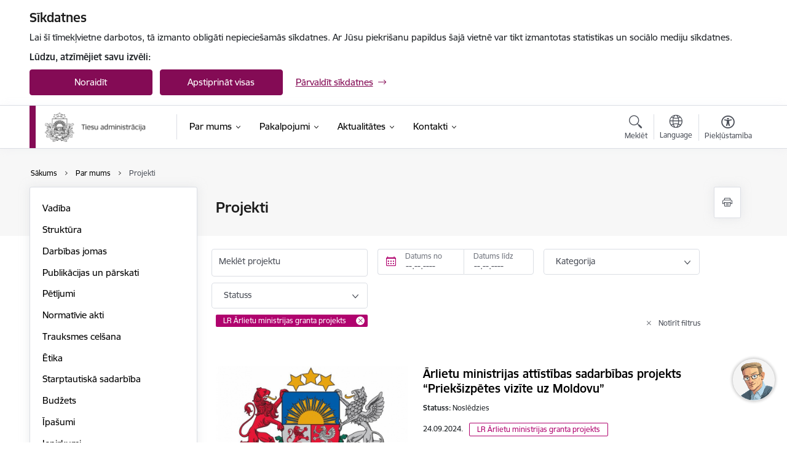

--- FILE ---
content_type: text/html; charset=UTF-8
request_url: https://www.ta.gov.lv/lv/projekti?project_categories%5B64%5D=64
body_size: 40879
content:
<!DOCTYPE html>
<html lang="lv" dir="ltr" prefix="og: https://ogp.me/ns#" class="hidden">
  <head>
    <meta charset="utf-8" />
<script>window.dataLayer = window.dataLayer || [];function gtag(){dataLayer.push(arguments)};gtag("js", new Date());gtag("set", "developer_id.dMDhkMT", true);gtag("config", "G-1Y0HBSZCQY", {"groups":"default","page_placeholder":"PLACEHOLDER_page_location","allow_ad_personalization_signals":false});</script>
<link rel="canonical" href="https://www.ta.gov.lv/lv/projekti" />
<meta name="MobileOptimized" content="width" />
<meta name="HandheldFriendly" content="true" />
<meta name="viewport" content="width=device-width, initial-scale=1.0, minimum-scale=1.0" />
<link rel="preload" href="https://www.ta.gov.lv/themes/custom/ministry/assets/fonts/webfonts/356EBC_27_0.woff2" as="font" crossorigin="" />
<link rel="preload" href="https://www.ta.gov.lv/themes/custom/ministry/assets/fonts/webfonts/356EBC_2B_0.woff2" as="font" crossorigin="" />
<link rel="preload" href="https://www.ta.gov.lv/themes/custom/ministry/assets/fonts/webfonts/356EBC_29_0.woff2" as="font" crossorigin="" />
<style>:root {--brand-color: #840B55;--brand-color01: #B0036E;--logo-color: #840B55;}</style>
<style>#sliding-popup.sliding-popup-top { position: fixed; }</style>
<style>.footer_bg_img { background-image: url(https://www.ta.gov.lv/sites/ta/files/styles/front_bg/public/front_page_bg_images/pexels-jonny-lew-1121123.jpg?itok=hu6ta413); }</style>
<link rel="icon" href="/sites/ta/files/ministrija_32x32px.png" type="image/png" />
<script src="/sites/ta/files/eu_cookie_compliance/eu_cookie_compliance.script.js?t8vfwt" defer></script>
<script>window.a2a_config=window.a2a_config||{};a2a_config.callbacks=[];a2a_config.overlays=[];a2a_config.templates={};</script>

    <title>Projekti | Tiesu administrācija</title>
    <link rel="stylesheet" media="all" href="/sites/ta/files/css/css_FiH_d16btjXedJwLf0pkke_4RAKhLMMfbiPM8XNQOqQ.css" />
<link rel="stylesheet" media="all" href="/sites/ta/files/css/css_9Q0cNVRtu1D_7_--9OQG3letlqPsE5Lrxj2rne3YUwY.css" />

    
  </head>
          
      <body data-theme="tieslietu_ministrija" class="theme-authority role--anonymous with-subnav no-sidebar">
    <div id="skip">
      <a href="#content-area" class="visually-hidden focusable skip-link jump-to-main-navigation">
        Pāriet uz lapas saturu
      </a>
    </div>
    
      <div class="dialog-off-canvas-main-canvas" data-off-canvas-main-canvas>
    <div class="spinner-border spinner-border-sm ajax-loader hide"></div>


  <!-- ___ MAIN CONTENT GRID LOGIC  -->
                
  
<!-- ___ /MAIN CONTENT GRID LOGIC  -->

<div class="layout-container">

  <!-- ______________________ HEADER _______________________ -->
  <div class="header-wrapper">
  <div id="cookie-element-wrap"></div>
      <header id="header">
      <div class="container">
        <div id="header-region">
            <div id="block-ministry-branding" class="settings-tray-editable block-system block-ministry-branding" data-drupal-settingstray="editable">
  
    
                <a href="/lv" title="Tiesu administrācija" rel="home" class="site-logo logo-default" tabindex="0">
      <img src="/sites/ta/files/logo_1_lat_1.png" alt="Tiesu administrācija" />
    </a>
  
              <a href="/lv" title="Tiesu administrācija" rel="home" class="site-logo logo-white" tabindex="0">
      <img src="/sites/ta/files/logo_4_lat_2_0.png" alt="Tiesu administrācija" />
    </a>
  
              <a href="/lv" title="Tiesu administrācija" rel="home" class="site-logo logo-black" tabindex="0">
      <img src="/sites/ta/files/logo_1_lat_1.png" alt="Tiesu administrācija" />
    </a>
  
              <a href="/lv" title="Tiesu administrācija" rel="home" class="site-logo logo-yellow" tabindex="0">
      <img src="/sites/ta/files/mazais-lv_0.png" alt="Tiesu administrācija" />
    </a>
  
</div>
<div id="block-menucustomblock" class="settings-tray-editable block-menu-custom block-menucustomblock" data-drupal-settingstray="editable">
  
    
      


<nav class="navbar navbar-expand-xl" aria-label="Galvenā navigācija">
  <button class="navbar-toggler" type="button" data-toggle="collapse" data-target="#mobileMenuElement" aria-controls="mobileMenuElement" aria-expanded="false" aria-label="Toggle navigation">
    <span class="fal icon-bars"></span>
    <span class="menu-mobile-text d-none d-sm-block d-md-none d-flex justify-content-center flex-column">
        Izvēlne
    </span>
  </button>

    <div class="menu-mobile-tab">
    <span class="fal icon-bars"></span>
    <span class="navbar-toggler-text">Izvēlne</span>
  </div>

  <div class="collapse navbar-collapse" id="mobileMenuElement">
    <div id="menu-tree-main">

      <div id="menu-tree-mobile">
        <div id="menu-header">
          <div class="close-menu rounded-circle" data-toggle="collapse" data-target="#mobileMenuElement" aria-controls="mobileMenuElement" aria-expanded="false" aria-label="Toggle navigation">
            <span class="icon-times"></span>
          </div>
        </div>

        <div class="menu-mobile-current-title">
          <div class="menu-title"></div>
          <div class="back-menu">
            <div class="back-icon icon-level-back"></div>
            <div class="back-text">Atpakaļ</div>
          </div>
          <div class="history-tree">
          </div>
        </div>

        <ul class="main-nav">
        </ul>

        <div class="placeholder-user-tools-language"></div>
        <div class="placeholder-user-tools-settings"></div>

        <ul id="nav-initial">
                      <li class="active-trail has-children nav-item">
                              <a href="/lv/par-mums"   data-uuid="76588069-f9fc-4b0f-a0ed-f7fa1a639367" class="nav-link">
                  Par mums
                                  </a>
                <ul class="child-nav" data-uuid="76588069-f9fc-4b0f-a0ed-f7fa1a639367">
                                            <li data-uuid="7cd9eca0-e26a-4afe-a393-5826f2f4efe0" class="nav-item mobile-without-children">
      <a href="/lv/darbinieks/andris-munda"   class="nav-link">
      Vadība
            </a>
    </li>
  
                                            <li data-uuid="976f51f8-4472-462c-bb44-3a467b8e66ab" class="nav-item mobile-without-children">
      <a href="/lv/struktura"   class="nav-link">
      Struktūra
            </a>
    </li>
  
                                            <li data-parent-uuid="feb3b070-b47d-45b4-90f8-60bb3478d8a5" class="has-children nav-item">
      <a href="/lv/darbibas-jomas"   data-uuid="feb3b070-b47d-45b4-90f8-60bb3478d8a5" class="nav-link">
        Darbības jomas
              </a>
      <ul class="child-nav" data-uuid="feb3b070-b47d-45b4-90f8-60bb3478d8a5">
                        <li data-uuid="09d654c8-6388-43f3-9667-35c565d6917d" class="nav-item mobile-without-children">
      <a href="/lv/nozares-politika"   class="nav-link">
      Nozares politika
            </a>
    </li>
  
                        <li data-uuid="3b25b385-b541-4c10-90b4-1490540c2c9c" class="nav-item mobile-without-children">
      <a href="/lv/datu-izplatisanas-tikla-kanali"   class="nav-link">
      Datu izplatīšanas tīkla kanāli
            </a>
    </li>
  
              </ul>
    </li>
  
                                            <li data-parent-uuid="78a84d28-1062-4d2a-8713-86d42e5ff081" class="has-children nav-item">
      <a href="/lv/publikacijas-un-parskati"   data-uuid="78a84d28-1062-4d2a-8713-86d42e5ff081" class="nav-link">
        Publikācijas un pārskati
              </a>
      <ul class="child-nav" data-uuid="78a84d28-1062-4d2a-8713-86d42e5ff081">
                        <li data-uuid="51690690-c60b-4cc0-b006-d2736b522553" class="nav-item mobile-without-children">
      <a href="/lv/macibu-materiali"   class="nav-link">
      Mācību materiāli
            </a>
    </li>
  
              </ul>
    </li>
  
                                            <li data-uuid="d5ba569e-f4f6-4740-938e-597c7026b0e1" class="nav-item mobile-without-children">
      <a href="/lv/petijumi"   class="nav-link">
      Pētījumi
            </a>
    </li>
  
                                            <li data-uuid="e9a1992b-9c68-4572-8a86-a85ca6f1fc1a" class="nav-item mobile-without-children">
      <a href="/lv/normativie-akti"   class="nav-link">
      Normatīvie akti
            </a>
    </li>
  
                                            <li data-uuid="a8772640-c761-4b13-a58b-cf376c1a43c5" class="nav-item mobile-without-children">
      <a href="/lv/trauksmes-celsana"   class="nav-link">
      Trauksmes celšana
            </a>
    </li>
  
                                            <li data-uuid="4e4ce7cc-6da9-482d-9a86-af1c675860fb" class="nav-item mobile-without-children">
      <a href="/lv/etika"   class="nav-link">
      Ētika
            </a>
    </li>
  
                                            <li data-parent-uuid="573b9efb-1b4f-45cd-bf58-f8a0769740c8" class="has-children nav-item">
      <a href="/lv/starptautiska-sadarbiba"   data-uuid="573b9efb-1b4f-45cd-bf58-f8a0769740c8" class="nav-link">
        Starptautiskā sadarbība
              </a>
      <ul class="child-nav" data-uuid="573b9efb-1b4f-45cd-bf58-f8a0769740c8">
                        <li data-parent-uuid="88ec9c3e-d8ce-4200-9c70-d9a52dc3e39f" class="has-children nav-item">
      <a href="/lv/eiropas-komisijas-projekti"   data-uuid="88ec9c3e-d8ce-4200-9c70-d9a52dc3e39f" class="nav-link">
        Eiropas Komisijas projekti
              </a>
      <ul class="child-nav" data-uuid="88ec9c3e-d8ce-4200-9c70-d9a52dc3e39f">
                        <li data-uuid="ebce7b49-9e6f-4186-b5be-326c1a87f79a" class="nav-item mobile-without-children">
      <a href="/lv/tiesiskas-sadarbibas-attistiba-kriminallietas"   class="nav-link">
      Tiesiskās sadarbības attīstība krimināllietās
            </a>
    </li>
  
                        <li data-uuid="4af4a218-aa93-4537-8eab-f0f9ae1e5e98" class="nav-item mobile-without-children">
      <a href="/lv/projekts/tieslietu-sistemas-konsolidacija-armenija"   class="nav-link">
      Tieslietu sistēmas konsolidācija Armēnijā
            </a>
    </li>
  
                        <li data-uuid="2763a598-00e7-4742-9d5b-40b5efb8ec73" class="nav-item mobile-without-children">
      <a href="/lv/projekts/e-tiesiskuma-inovacijas"   class="nav-link">
      E-tiesiskuma inovācijas
            </a>
    </li>
  
                        <li data-uuid="952709e3-1607-4cea-a219-66e6821f2368" class="nav-item mobile-without-children">
      <a href="/lv/projekts/e-pieradijumu-platformas-izstrade"   class="nav-link">
      E-pierādījumu platformas izstrāde
            </a>
    </li>
  
                        <li data-uuid="fd502abc-fa4b-499f-b639-62d946ea2820" class="nav-item mobile-without-children">
      <a href="/lv/projekts/atrast-tiesu-izpilditaju-iii"   class="nav-link">
      Atrast tiesu izpildītāju III
            </a>
    </li>
  
                        <li data-uuid="f8fb6fdf-1f58-4916-99f1-b56b7b1e2aad" class="nav-item mobile-without-children">
      <a href="/lv/projekts/dalibvalstu-zemesgramatu-starpsavienojuma-platformas-savienojums-2-centralas-zemesgramatu-savienojuma-lri-platformas-izstrade-papildu-dalibvalstim"   class="nav-link">
      Dalībvalstu zemesgrāmatu starpsavienojuma platformas savienojums 2 - centrālās zemesgrāmatu savienojuma (LRI) platformas izstrāde papildu dalībvalstīm
            </a>
    </li>
  
                        <li data-uuid="2c4edd65-c7d2-4fdd-8af4-d981f54cff4b" class="nav-item mobile-without-children">
      <a href="/lv/projekts/kriminalprocesa-iesaistito-tiesu-tulku-kapacitates-celsana-un-darbibas-nodrosinasana"   class="nav-link">
      Kriminālprocesā iesaistīto tiesu tulku kapacitātes celšana un darbības nodrošināšana
            </a>
    </li>
  
                        <li data-uuid="67d7c8a8-7f55-40a3-b6c5-d056ea944cd1" class="nav-item mobile-without-children">
      <a href="/lv/projekts/elektronizetu-tiesvedibas-proceduru-attistisana"   class="nav-link">
      Elektronizētu tiesvedības procedūru attīstīšana
            </a>
    </li>
  
                        <li data-uuid="68808279-8c30-446f-8719-f784e7d1e3a6" class="nav-item mobile-without-children">
      <a href="/lv/projekts/cela-uz-tiesvedibas-procesa-optimizesanu"   class="nav-link">
      Ceļā uz tiesvedības procesa optimizēšanu
            </a>
    </li>
  
                        <li data-uuid="e2023b73-671e-42cf-ba59-81105e01423c" class="nav-item mobile-without-children">
      <a href="/lv/projekts/civiltiesibas"   class="nav-link">
      Civiltiesības
            </a>
    </li>
  
              </ul>
    </li>
  
                        <li data-parent-uuid="d88f985a-665d-462f-b8a2-0a1d55972927" class="has-children nav-item">
      <a href="/lv/eiropas-regionalas-attistibas-fonda-projekti"   data-uuid="d88f985a-665d-462f-b8a2-0a1d55972927" class="nav-link">
        Eiropas Reģionālās attīstības fonda projekti
              </a>
      <ul class="child-nav" data-uuid="d88f985a-665d-462f-b8a2-0a1d55972927">
                        <li data-uuid="32dbc33c-d7fb-40ea-9f35-8eaf406f4b29" class="nav-item mobile-without-children">
      <a href="/lv/projekts/fizisko-personu-datu-pakalpojumu-modernizacija"   class="nav-link">
      Fizisko personu datu pakalpojumu modernizācija
            </a>
    </li>
  
                        <li data-uuid="05888868-d06e-45cd-896f-2df3602890c8" class="nav-item mobile-without-children">
      <a href="/lv/projekts/buvniecibas-procesu-un-informacijas-sistemas-attistiba-1karta"   class="nav-link">
      Būvniecības procesu un informācijas sistēmas attīstība (1.kārta)
            </a>
    </li>
  
                        <li data-uuid="1348bed3-b475-4431-9c8f-c08f1717cd0b" class="nav-item mobile-without-children">
      <a href="/lv/projekts/buvniecibas-procesu-un-informacijas-sistemas-attistiba-2karta"   class="nav-link">
      Būvniecības procesu un informācijas sistēmas attīstība (2.kārta)
            </a>
    </li>
  
              </ul>
    </li>
  
                        <li data-parent-uuid="f22db8de-274f-4b86-b268-65916ff29749" class="has-children nav-item">
      <a href="/lv/ziemelvalstu-un-baltijas-valstu-mobilitates-projekti"   data-uuid="f22db8de-274f-4b86-b268-65916ff29749" class="nav-link">
        Ziemeļvalstu un Baltijas valstu mobilitātes projekti
              </a>
      <ul class="child-nav" data-uuid="f22db8de-274f-4b86-b268-65916ff29749">
                        <li data-uuid="8343acac-c29f-426b-8cfe-17cc60e9a7cd" class="nav-item mobile-without-children">
      <a href="/lv/projekts/pacientiem-nodarita-kaitejuma-kompensesana"   class="nav-link">
      Pacientiem nodarītā kaitējuma kompensēšana
            </a>
    </li>
  
                        <li data-uuid="f83f6ee1-cced-4a16-a1e3-705d40a89b76" class="nav-item mobile-without-children">
      <a href="/lv/projekts/specializeto-tiesu-izveide"   class="nav-link">
      Specializēto tiesu izveide
            </a>
    </li>
  
                        <li data-uuid="85c8a243-2891-4781-acf7-2537370633d6" class="nav-item mobile-without-children">
      <a href="/lv/arhivs"   class="nav-link">
      Arhīvs
            </a>
    </li>
  
                        <li data-uuid="d7b08fd5-8664-41b5-a4d4-4800f09c07f7" class="nav-item mobile-without-children">
      <a href="/lv/projekts/pieredzes-un-darba-metozu-apmaina-tiesu-komunikacijai-ar-masu-medijiem-un-darbam-ar-patveruma-mekletaju-lietam"   class="nav-link">
      Pieredzes un darba metožu apmaiņa tiesu komunikācijai ar masu medijiem un darbam ar patvēruma meklētāju lietām
            </a>
    </li>
  
                        <li data-uuid="5ce0d48a-8202-48b6-bf68-d91c3bf68a69" class="nav-item mobile-without-children">
      <a href="/lv/projekts/e-pieradijumu-dzives-cikls"   class="nav-link">
      E-pierādījumu dzīves cikls 
            </a>
    </li>
  
                        <li data-uuid="438c8231-a1dd-4fef-8c3b-b9041d0306bc" class="nav-item mobile-without-children">
      <a href="/lv/projekts/es-regula-par-fizisko-personu-datu-aizsardzibu-un-drosibas-risinajumi-tiesas-tiesnesu-un-tiesu-darbinieku-aizsardzibai"   class="nav-link">
      ES regula par fizisko personu datu aizsardzību un drošības risinājumi tiesās tiesnešu un tiesu darbinieku aizsardzībai
            </a>
    </li>
  
                        <li data-uuid="893064a0-50f2-4164-9528-bd358b68f1dc" class="nav-item mobile-without-children">
      <a href="/lv/projekts/tiesnesa-paliga-un-sekretara-loma-tiesa-iesaistes-motivacijas-un-karjeras-aspekti"   class="nav-link">
      Tiesneša palīga un sekretāra loma tiesā- iesaistes, motivācijas un karjeras aspekti
            </a>
    </li>
  
                        <li data-uuid="7a2e4b9e-d713-4e43-8b83-7533ac2a1e8c" class="nav-item mobile-without-children">
      <a href="/lv/tiesnesu-paligi-no-latvijas-gust-pieredzi-skandinavija"   class="nav-link">
      Tiesnešu palīgi no Latvijas gūst pieredzi Skandināvijā
            </a>
    </li>
  
                        <li data-uuid="875ba5ab-6ee3-4824-a9b6-c37c66f06162" class="nav-item mobile-without-children">
      <a href="/lv/tiesnesi-apgust-zviedrijas-pieredzi-ar-tiesu-darbu-saistitos-jautajumos"   class="nav-link">
      Tiesneši apgūst Zviedrijas pieredzi ar tiesu darbu saistītos jautājumos
            </a>
    </li>
  
                        <li data-uuid="d4feff81-cbe2-48fa-9311-65051172b0b3" class="nav-item mobile-without-children">
      <a href="/lv/tiesu-administracija-apgust-norvegijas-pieredzi-ar-tiesu-darbu-saistitos-jautajumos"   class="nav-link">
      Tiesu administrācija apgūst Norvēģijas pieredzi ar tiesu darbu saistītos jautājumos
            </a>
    </li>
  
                        <li data-uuid="2dd9791d-1922-45c9-8da3-680edb38bfe3" class="nav-item mobile-without-children">
      <a href="/lv/pieredzes-apmaina-starp-latviju-un-ziemelvalstim-nekustama-ipasuma-registracijas-proceduru-joma"   class="nav-link">
      Pieredzes apmaiņa starp Latviju un Ziemeļvalstīm nekustamā īpašuma reģistrācijas procedūru jomā
            </a>
    </li>
  
                        <li data-uuid="35b2a02d-3b23-4e46-98d4-6418006c2f9d" class="nav-item mobile-without-children">
      <a href="/lv/pieredzes-apmainas-vizite-somija"   class="nav-link">
      Pieredzes apmaiņas vizīte Somijā
            </a>
    </li>
  
                        <li data-uuid="283a95a3-2176-460e-bfc5-218327502d03" class="nav-item mobile-without-children">
      <a href="/lv/projekts/pieredzes-apmaina-ar-ziemelvalstu-tieslietu-sektora-institucijam-tiesu-jautajumos"   class="nav-link">
      Pieredzes apmaiņa ar Ziemeļvalstu tieslietu sektora institūcijām tiesu jautājumos 
            </a>
    </li>
  
                        <li data-uuid="bc2d0690-7497-46db-9532-c1aa9568364d" class="nav-item mobile-without-children">
      <a href="/lv/projekts/tiesas-un-tiesnesa-darba-organizacija-apelacijas-instances-tiesa"   class="nav-link">
      Tiesas un tiesneša darba organizācija apelācijas instances tiesā
            </a>
    </li>
  
                        <li data-uuid="e7c3113c-57a8-4c8e-aefe-8dd3829ab141" class="nav-item mobile-without-children">
      <a href="/lv/projekts/e-risinajumu-pielietosana-tiesas-darba-un-procesu-parvalde-ukraina-covid-19-krizes-laika"   class="nav-link">
      E-risinājumu pielietošana tiesas darba un procesu pārvaldē Ukrainā COVID-19 krīzes laikā
            </a>
    </li>
  
              </ul>
    </li>
  
                        <li data-uuid="f399208d-b799-4647-a10d-630b5fe54bd8" class="nav-item mobile-without-children">
      <a href="/lv/projekts/tiesas-nodarbinato-apmacibas-twinning-ietvaros"   class="nav-link">
      Tiesās nodarbināto apmācības Twinning ietvaros
            </a>
    </li>
  
                        <li data-uuid="9c1c23e8-8034-40c4-9d86-7113811e1660" class="nav-item mobile-without-children">
      <a href="/lv/projekts/sadarbibas-attistiba-starp-ukrainas-un-latvijas-tieslietu-institucijam-par-jaunako-tiesu-administresanas-sistemu-tehnologijam"   class="nav-link">
      Sadarbības attīstība starp Ukrainas un Latvijas tieslietu institūcijām par jaunāko tiesu administrēšanas sistēmu tehnoloģijām
            </a>
    </li>
  
                        <li data-uuid="41aa799e-411b-4647-9f0f-ab03f5ea4463" class="nav-item mobile-without-children">
      <a href="/lv/projekts/tiesu-budzeta-vadiba"   class="nav-link">
      Tiesu budžeta vadība
            </a>
    </li>
  
                        <li data-uuid="028713a2-409b-4a63-a6ac-48d0205c4d5a" class="nav-item mobile-without-children">
      <a href="/lv/projekts/darba-kvalitates-nodrosinasana-apelacijas-instances-tiesa"   class="nav-link">
      Darba kvalitātes nodrošināšana apelācijas instances tiesā
            </a>
    </li>
  
                        <li data-uuid="ff465347-1340-414c-af51-ed92574626ae" class="nav-item mobile-without-children">
      <a href="/lv/projekts/masintulkosana"   class="nav-link">
      Mašīntulkošana
            </a>
    </li>
  
                        <li data-uuid="d7c69d1f-9fe1-42bf-8983-e2ad4ff52fa6" class="nav-item mobile-without-children">
      <a href="/lv/projekts/tiesu-modernizacija-latvija"   class="nav-link">
      Tiesu modernizācija Latvijā
            </a>
    </li>
  
                        <li data-uuid="349da0d2-0dd1-431e-ab81-e6375d424da2" class="nav-item mobile-without-children">
      <a href="/lv/latvijas-un-sveices-sadarbibas-programma"   class="nav-link">
      Latvijas un Šveices sadarbības programma
            </a>
    </li>
  
                        <li data-uuid="d4fb4db3-5c50-4197-a499-dbb781187ae9" class="nav-item mobile-without-children">
      <a href="/lv/projekts/sadarbibas-attistiba-starp-gruzijas-un-latvijas-institucijam"   class="nav-link">
      Sadarbības attīstība starp Gruzijas un Latvijas institūcijām
            </a>
    </li>
  
                        <li data-uuid="e4727034-0e79-45b8-a634-7deb3c716de3" class="nav-item mobile-without-children">
      <a href="/lv/projekts/ecli-ieviesana"   class="nav-link">
      ECLI ieviešana
            </a>
    </li>
  
                        <li data-uuid="7dfd6144-c92f-4cb0-8f49-9a76b9510fd1" class="nav-item mobile-without-children">
      <a href="/lv/kvalitates-vadibu-sistemu-ieviesana-tiesu-kancelejas"   class="nav-link">
      Kvalitātes vadību sistēmu ieviešana tiesu kancelejās
            </a>
    </li>
  
                        <li data-parent-uuid="34710868-b015-42dc-abd9-ab829b4fcc46" class="has-children nav-item">
      <a href="/lv/eiropas-beglu-fonda-projekti"   data-uuid="34710868-b015-42dc-abd9-ab829b4fcc46" class="nav-link">
        Eiropas bēgļu fonda projekti
              </a>
      <ul class="child-nav" data-uuid="34710868-b015-42dc-abd9-ab829b4fcc46">
                        <li data-uuid="3c5cff6f-5dda-4c3d-943b-19bcc907fc70" class="nav-item mobile-without-children">
      <a href="/lv/projekts/datu-apmainas-attistiba-starp-tiesu-informativo-sistemu-un-vienotas-migracijas-informacijas-sistemas-patveruma-mekletaju-apakssistemu"   class="nav-link">
      Datu apmaiņas attīstība starp Tiesu informatīvo sistēmu un Vienotās migrācijas informācijas sistēmas Patvēruma meklētāju apakšsistēmu
            </a>
    </li>
  
                        <li data-uuid="58fb6312-c0e0-4472-a2f9-b8640fff7d22" class="nav-item mobile-without-children">
      <a href="/lv/tiesu-lemumu-pienemsanas-procesa-uzlabosana-patveruma-jautajumos"   class="nav-link">
      Tiesu lēmumu pieņemšanas procesa uzlabošana patvēruma jautājumos
            </a>
    </li>
  
                        <li data-uuid="df449938-cb89-4927-a012-ec5de3bf7e69" class="nav-item mobile-without-children">
      <a href="/lv/projekts/beglu-un-patveruma-mekletaju-tiesibu-uz-taisnigu-tiesu-ieviesanas-pasakumi"   class="nav-link">
      Bēgļu un patvēruma meklētāju tiesību uz taisnīgu tiesu ieviešanas pasākumi
            </a>
    </li>
  
              </ul>
    </li>
  
              </ul>
    </li>
  
                                            <li data-uuid="ee682809-4c02-4e21-82c1-a6b6e0caa3b8" class="nav-item mobile-without-children">
      <a href="/lv/budzets"   class="nav-link">
      Budžets
            </a>
    </li>
  
                                            <li data-uuid="d03d5ee7-aef7-40c5-81c2-dc67aeedaa14" class="nav-item mobile-without-children">
      <a href="/lv/ipasumi"   class="nav-link">
      Īpašumi
            </a>
    </li>
  
                                            <li data-parent-uuid="7c4942fd-9bc4-476d-9b19-ac1ba0629b6a" class="has-children nav-item">
      <a href="/lv/iepirkumi"   data-uuid="7c4942fd-9bc4-476d-9b19-ac1ba0629b6a" class="nav-link">
        Iepirkumi
              </a>
      <ul class="child-nav" data-uuid="7c4942fd-9bc4-476d-9b19-ac1ba0629b6a">
                        <li data-uuid="4c6adcb6-8ec0-48f4-864c-d42863977943" class="nav-item mobile-without-children">
      <a href="/lv/noslegtie-ligumi"   class="nav-link">
      Noslēgtie līgumi
            </a>
    </li>
  
              </ul>
    </li>
  
                                            <li data-uuid="b2bf852f-20dc-4890-b79e-c99e1cf977e0" class="nav-item mobile-without-children">
      <a href="/lv/vakances"   class="nav-link">
      Vakances
            </a>
    </li>
  
                                            <li data-uuid="e90b4d65-b46b-4c36-9df2-91bbe64eddec" class="nav-item mobile-without-children">
      <a href="/lv/projekti?project_status%5B51%5D=51&amp;created%5Bmin%5D="   class="nav-link">
      Projekti
            </a>
    </li>
  
                                            <li data-uuid="7158367b-1891-4add-89f2-2c37c726d4b0" class="nav-item mobile-without-children">
      <a href="/lv/privatuma-politika"   class="nav-link">
      Privātuma politika
            </a>
    </li>
  
                                            <li data-uuid="3ffaeaa1-3d8d-49f2-b0ed-2fb304828b9a" class="nav-item mobile-without-children">
      <a href="/lv/sadarbiba-ar-institucijam"   class="nav-link">
      Sadarbība ar institūcijām
            </a>
    </li>
  
                                            <li data-parent-uuid="e5f198d8-1432-4cfd-86e4-1fc321c32a4a" class="has-children nav-item">
      <a href="/lv/e-lieta"   data-uuid="e5f198d8-1432-4cfd-86e4-1fc321c32a4a" class="nav-link">
        E-lieta
              </a>
      <ul class="child-nav" data-uuid="e5f198d8-1432-4cfd-86e4-1fc321c32a4a">
                        <li data-uuid="a0d3ebca-368a-41f4-b459-ff8b83c03652" class="nav-item mobile-without-children">
      <a href="https://www.ta.gov.lv/lv/e-lietas-1posms-0"  data-external-link="TRUE" class="nav-link">
      E-lietas 1.posms
            </a>
    </li>
  
                        <li data-uuid="302f6de1-5b2f-4634-8745-1e3d6ef2035b" class="nav-item mobile-without-children">
      <a href="https://www.ta.gov.lv/lv/e-lietas-2posms"  data-external-link="TRUE" class="nav-link">
      E-lietas 2.posms
            </a>
    </li>
  
                        <li data-uuid="a8a426b9-0ea4-4b8a-a5b6-4e76a7f0606d" class="nav-item mobile-without-children">
      <a href="https://www.ta.gov.lv/lv/e-lietas-padome"  data-external-link="TRUE" class="nav-link">
      E-lietas uzraudzības padome
            </a>
    </li>
  
                        <li data-uuid="a9fb96ae-8248-453a-ad3b-c9d151bc397b" class="nav-item mobile-without-children">
      <a href="/lv/e-lietas-programmas-padome"   class="nav-link">
      E-lietas programmas padome
            </a>
    </li>
  
                        <li data-uuid="a4437061-d396-43b7-8ed9-940167bdfe6f" class="nav-item mobile-without-children">
      <a href="https://www.ta.gov.lv/lv/starpinsititucionala-darba-grupa"  data-external-link="TRUE" class="nav-link">
      Starpinsititucionālā darba grupa 
            </a>
    </li>
  
              </ul>
    </li>
  
                                            <li data-parent-uuid="263c28f5-d17e-4f4b-af22-bb552df051c7" class="has-children nav-item">
      <a href="/lv/projekts/projekts-tieslietu-akademija"   data-uuid="263c28f5-d17e-4f4b-af22-bb552df051c7" class="nav-link">
        Projekts &quot;Tieslietu akadēmja&quot;
              </a>
      <ul class="child-nav" data-uuid="263c28f5-d17e-4f4b-af22-bb552df051c7">
                        <li data-uuid="8902364f-69e0-4bb9-95bc-540be0b76dee" class="nav-item mobile-without-children">
      <a href="/lv/tiesu-prakses-apkopojumi-0"   class="nav-link">
      Tiesu prakses apkopojumi
            </a>
    </li>
  
                        <li data-uuid="26addb03-f4d5-4a41-9848-ba151f7aa744" class="nav-item mobile-without-children">
      <a href="/lv/saistosie-dokumenti"   class="nav-link">
      Saistošie dokumenti
            </a>
    </li>
  
                        <li data-uuid="838d5e63-b4a0-465a-b1fb-334e768f9dd1" class="nav-item mobile-without-children">
      <a href="/lv/informativie-materiali"   class="nav-link">
      Informatīvie materiāli
            </a>
    </li>
  
                        <li data-uuid="74224790-e1aa-42c9-9ebf-ce49cb06594d" class="nav-item mobile-without-children">
      <a href="/lv/petijumi-un-vadlinijas"   class="nav-link">
      Pētījumi un vadlīnijas
            </a>
    </li>
  
                        <li data-parent-uuid="85a8115b-9a01-4a24-932d-e7ced0f5550b" class="has-children nav-item">
      <a href="/lv/latvijas-tieslietu-sistemas-novertejums"   data-uuid="85a8115b-9a01-4a24-932d-e7ced0f5550b" class="nav-link">
        Latvijas Tieslietu sistēmas novērtējums
              </a>
      <ul class="child-nav" data-uuid="85a8115b-9a01-4a24-932d-e7ced0f5550b">
                        <li data-uuid="34a2a77e-b844-4f91-9202-7c39f1b24813" class="nav-item mobile-without-children">
      <a href="/lv/tiesu-sistemas-darbiba-eiropas-padomes-komisija-tiesu-efektivitatei-european-commission-effieciency-justice-cepej"   class="nav-link">
      Tiesu sistēmas darbība - Eiropas Padomes Komisija Tiesu efektivitātei 
            </a>
    </li>
  
                        <li data-uuid="68fe6dbf-52bc-47ef-b848-8782512a6899" class="nav-item mobile-without-children">
      <a href="/lv/maksatnespeja-starptautisko-valutas-fonds"   class="nav-link">
      Maksātnespēja - Starptautisko Valūtas fonds
            </a>
    </li>
  
                        <li data-uuid="7fbc03f7-9eea-403c-95da-8e6224af86dd" class="nav-item mobile-without-children">
      <a href="/lv/komerctiesibu-regulejums-ekonomiskas-sadarbibas-un-attistibas-organizaciju"   class="nav-link">
      Komerctiesību regulējums - Ekonomiskās sadarbības un attīstības organizāciju 
            </a>
    </li>
  
              </ul>
    </li>
  
                        <li data-parent-uuid="92cfa8e4-f629-4cbe-a562-33cf6371be1f" class="has-children nav-item">
      <a href="/lv/macibas"   data-uuid="92cfa8e4-f629-4cbe-a562-33cf6371be1f" class="nav-link">
        Aktīvās mācības
              </a>
      <ul class="child-nav" data-uuid="92cfa8e4-f629-4cbe-a562-33cf6371be1f">
                        <li data-uuid="697da21e-d1cb-4744-897e-5f2962c49457" class="nav-item mobile-without-children">
      <a href="/lv/macibu-kalendars"   class="nav-link">
      Mācību kalendārs
            </a>
    </li>
  
                        <li data-uuid="4a78222d-f4ed-45ac-86f0-7ad3d0a325e9" class="nav-item mobile-without-children">
      <a href="/lv/juridiska-anglu-valoda"   class="nav-link">
      Juridiskā angļu valoda
            </a>
    </li>
  
                        <li data-uuid="6f4df103-4829-4451-a429-610d4fce4353" class="nav-item mobile-without-children">
      <a href="/lv/saturiskas-juridiskas-macibas-izmantojot-tiesu-prakses-apkopojumu"   class="nav-link">
      Saturiskās juridiskās mācības, izmantojot tiesu prakses apkopojumu
            </a>
    </li>
  
                        <li data-uuid="395c8163-8d69-48c3-8b1e-8cbcefc9823a" class="nav-item mobile-without-children">
      <a href="/lv/tiesu-un-tiesibsargajoso-iestazu-laba-parvaldiba"   class="nav-link">
      Tiesu un tiesībsargājošo iestāžu laba pārvaldība
            </a>
    </li>
  
                        <li data-uuid="3b11fe85-41a2-488d-a9f7-a3e77deb1952" class="nav-item mobile-without-children">
      <a href="/lv/macibu-materialu-uzskaitijums"   class="nav-link">
      Mācību materiālu uzskaitījums
            </a>
    </li>
  
                        <li data-uuid="4cbf6da9-cf8b-453a-afe0-928c3c89c8db" class="nav-item mobile-without-children">
      <a href="/lv/saskarsmes-un-komunikacijas-prasmes"   class="nav-link">
      Saskarsmes un komunikācijas prasmes
            </a>
    </li>
  
                        <li data-uuid="5db51fd7-5012-406c-a918-bdc352b76604" class="nav-item mobile-without-children">
      <a href="/lv/tiesu-ekspertize-un-tas-veiksana"   class="nav-link">
      Tiesu ekspertīze un tās veikšana
            </a>
    </li>
  
                        <li data-uuid="45a95e1f-6141-4db5-a603-d5284df4618b" class="nav-item mobile-without-children">
      <a href="/lv/eiropas-tiesibu-akademijas-rikotas-macibas-riga"   class="nav-link">
      Eiropas tiesību akadēmijas rīkotās mācības Rīgā
            </a>
    </li>
  
                        <li data-uuid="9c1762d0-e259-4560-bb1f-81f6d1cd3dc7" class="nav-item mobile-without-children">
      <a href="/lv/ikt-efektivas-izmantosanas-prasmju-macibas"   class="nav-link">
      IKT efektīvas izmantošanas prasmju mācības
            </a>
    </li>
  
              </ul>
    </li>
  
                        <li data-uuid="d763ce21-92ad-44ae-9732-e9d1e99c5d98" class="nav-item mobile-without-children">
      <a href="/lv/konferences"   class="nav-link">
      Konferences un semināri
            </a>
    </li>
  
                        <li data-parent-uuid="fad8de87-ac87-44eb-b300-57599d660a95" class="has-children nav-item">
      <a href="/lv/e-risinajumi"   data-uuid="fad8de87-ac87-44eb-b300-57599d660a95" class="nav-link">
        E-risinājumi
              </a>
      <ul class="child-nav" data-uuid="fad8de87-ac87-44eb-b300-57599d660a95">
                        <li data-uuid="896e3104-0c1a-4b68-81e9-aefca694151e" class="nav-item mobile-without-children">
      <a href="/lv/tiesu-nolemumu-datu-bazes-pilnveide"   class="nav-link">
      Tiesu nolēmumu datu bāzes pilnveide
            </a>
    </li>
  
                        <li data-uuid="f71e096c-993a-4e2b-ac5e-f70d2a097749" class="nav-item mobile-without-children">
      <a href="/lv/lietu-iznakumu-prognozes-modulis"   class="nav-link">
      Lietu iznākumu prognozes modulis
            </a>
    </li>
  
                        <li data-uuid="04239a50-1580-4254-9674-a1a8dc7d804b" class="nav-item mobile-without-children">
      <a href="/lv/elektroniskas-maksatnespejas-uzraudzibas-sistema"   class="nav-link">
      Elektroniskās maksātnespējas uzraudzības sistēma 
            </a>
    </li>
  
                        <li data-uuid="5e7ceecf-add5-4443-8d04-89f14dea45bf" class="nav-item mobile-without-children">
      <a href="/lv/tiesu-un-tiesibaizsardzibas-iestazu-aprikosana-ar-videokonferencem"   class="nav-link">
      Tiesu un tiesībaizsardzības iestāžu aprīkošana ar videokonferencēm
            </a>
    </li>
  
                        <li data-uuid="4de58608-cc05-4c5c-a9f3-4e0ec7b76dcc" class="nav-item mobile-without-children">
      <a href="/lv/tiesu-darbinieku-kompetencu-modela-un-tiesnesu-amata-kandidatu-atlases-modela-izstrade"   class="nav-link">
      Tiesu darbinieku kompetenču modeļa un tiesnešu amata kandidātu atlases modeļa izstrāde
            </a>
    </li>
  
              </ul>
    </li>
  
                        <li data-uuid="f3d65cdf-a42e-4333-897b-eadf262813b4" class="nav-item mobile-without-children">
      <a href="/lv/kontakti-0"   class="nav-link">
      ESF projekta kontakti
            </a>
    </li>
  
              </ul>
    </li>
  
                                  </ul>
                          </li>
                      <li class=" has-children nav-item">
                              <a href="/lv/pakalpojumi"   data-uuid="3b637cd3-d779-44c2-a5be-5a508c8d63f8" class="nav-link">
                  Pakalpojumi
                                  </a>
                <ul class="child-nav" data-uuid="3b637cd3-d779-44c2-a5be-5a508c8d63f8">
                                            <li data-uuid="f78b0d16-d1d0-4e74-bde6-3d41ac80e57e" class="nav-item mobile-without-children">
      <a href="/lv/latvijalv-pieejamie-pakalpojumi"   class="nav-link">
      Latvija.lv pieejamie pakalpojumi
            </a>
    </li>
  
                                            <li data-uuid="82f39212-f92f-4ddc-821f-cf62ff19639f" class="nav-item mobile-without-children">
      <a href="/lv/zemesgramatu-pakalpojumi"   class="nav-link">
      Zemesgrāmatu pakalpojumi
            </a>
    </li>
  
                                            <li data-uuid="dfe323eb-6657-43fd-a541-c873d2aea64b" class="nav-item mobile-without-children">
      <a href="/lv/elektroniskas-izsoles"   class="nav-link">
      Elektroniskās izsoles
            </a>
    </li>
  
                                            <li data-uuid="aa420607-3151-45ec-8299-eb597d09bc98" class="nav-item mobile-without-children">
      <a href="/lv/tiesu-e-pakalpojumi"   class="nav-link">
      Tiesu e-pakalpojumi
            </a>
    </li>
  
                                            <li data-uuid="efb5b43f-8fac-48df-817b-29f01d994c88" class="nav-item mobile-without-children">
      <a href="/lv/pakalpojumi/nodevu-atmaksa"   class="nav-link">
      Nodevu atmaksa 
            </a>
    </li>
  
                                  </ul>
                          </li>
                      <li class=" has-children nav-item">
                              <a href="/lv/aktualitates"   data-uuid="1b53667d-f4e4-4fe8-ad82-96c6c11a6a36" class="nav-link">
                  Aktualitātes
                                  </a>
                <ul class="child-nav" data-uuid="1b53667d-f4e4-4fe8-ad82-96c6c11a6a36">
                                            <li data-uuid="a77a999e-c065-4f53-aafe-dbf397b86482" class="nav-item mobile-without-children">
      <a href="/lv/notikumu-kalendars-old"   class="nav-link">
      Notikumu kalendārs
            </a>
    </li>
  
                                            <li data-uuid="20ba6391-b3ce-4b18-afce-bb062fb8451e" class="nav-item mobile-without-children">
      <a href="/lv/jaunumi"   class="nav-link">
      Jaunumi
            </a>
    </li>
  
                                            <li data-uuid="6fcfe03f-362e-4e10-8769-fe07f6201fc3" class="nav-item mobile-without-children">
      <a href="/lv/galerijas"   class="nav-link">
      Foto un video
            </a>
    </li>
  
                                            <li data-uuid="82819c2e-9090-43d4-8592-37c4141aae30" class="nav-item mobile-without-children">
      <a href="/lv/tiesu-administracijas-raidieraksts"   class="nav-link">
      Podkāsts
            </a>
    </li>
  
                                            <li data-uuid="263f75d5-2301-44e9-bbc5-1b494dcf1370" class="nav-item mobile-without-children">
      <a href="/lv/sabiedribas-lidzdaliba"   class="nav-link">
      Sabiedrības līdzdalība
            </a>
    </li>
  
                                            <li data-uuid="33f92804-c492-4574-8cb6-9d29331eb4e3" class="nav-item mobile-without-children">
      <a href="/lv/noderigi-materiali"   class="nav-link">
      Noderīgi materiāli 
            </a>
    </li>
  
                                  </ul>
                          </li>
                      <li class=" has-children nav-item">
                              <a href="/lv/iestades-kontakti"   data-uuid="88e1140f-70fc-47a6-bdfe-d9802bba6d72" class="nav-link">
                  Kontakti
                                  </a>
                <ul class="child-nav" data-uuid="88e1140f-70fc-47a6-bdfe-d9802bba6d72">
                                            <li data-uuid="41c000bb-8b7a-4930-9082-fc7a52693216" class="nav-item mobile-without-children">
      <a href="/lv/iestades-kontakti"   class="nav-link">
      Iestādes kontakti
            </a>
    </li>
  
                                            <li data-uuid="ef7b3aa5-653d-4e1e-91b7-32b1231954c6" class="nav-item mobile-without-children">
      <a href="/lv/darbinieki"   class="nav-link">
      Darbinieku kontakti
            </a>
    </li>
  
                                            <li data-uuid="0a24471d-d310-4b7d-bd95-c34c4c2b5fbc" class="nav-item mobile-without-children">
      <a href="/lv/saites"   class="nav-link">
      Saites
            </a>
    </li>
  
                                  </ul>
                          </li>
                  </ul>

      </div>

      <div id="menu-footer">
        <div class="close-menu-bottom rounded-circle" data-toggle="collapse" data-target="#mobileMenuElement" aria-controls="mobileMenuElement" aria-expanded="false" aria-label="Toggle navigation">
          <span class="icon-times"></span>
        </div>
      </div>

      <div id="menu-tree-full" class="level-0">
        <ul class="main-nav">
                                              <li class="active-trail has-children nav-item" data-menu-link="76588069-f9fc-4b0f-a0ed-f7fa1a639367">
            <a href="/lv/par-mums"  data-uuid="76588069-f9fc-4b0f-a0ed-f7fa1a639367"  class="nav-link">
              <span class="item-title" >Par mums</span>
              <span class="item-desc">Tiesu administrācija ir tieslietu ministra pakļautībā esoša tiešās pārvaldes iestāde. </span>
            </a>
                                                <ul class="child-nav" data-uuid="76588069-f9fc-4b0f-a0ed-f7fa1a639367">
                                                          <li data-parent-uuid="7cd9eca0-e26a-4afe-a393-5826f2f4efe0" class=" nav-item">
          <a href="/lv/darbinieks/andris-munda"   data-uuid="7cd9eca0-e26a-4afe-a393-5826f2f4efe0" class="nav-link">
              <span class="item-title" >Vadība</span>
              <span class="item-desc">Informācija par Tiesu administrācijas direktoru </span>
          </a>
          <ul class="child-nav" data-uuid="7cd9eca0-e26a-4afe-a393-5826f2f4efe0">
                      </ul>
      </li>
      
                                                          <li data-parent-uuid="976f51f8-4472-462c-bb44-3a467b8e66ab" class=" nav-item">
          <a href="/lv/struktura"   data-uuid="976f51f8-4472-462c-bb44-3a467b8e66ab" class="nav-link">
              <span class="item-title" >Struktūra</span>
              <span class="item-desc">Tiesu administrācijas struktūra </span>
          </a>
          <ul class="child-nav" data-uuid="976f51f8-4472-462c-bb44-3a467b8e66ab">
                      </ul>
      </li>
      
                                                          <li data-parent-uuid="feb3b070-b47d-45b4-90f8-60bb3478d8a5" class="has-children nav-item">
          <a href="/lv/darbibas-jomas"   data-uuid="feb3b070-b47d-45b4-90f8-60bb3478d8a5" class="nav-link">
              <span class="item-title" >Darbības jomas</span>
              <span class="item-desc">Tiesu administrācijas darbības jomas un kompetences</span>
          </a>
          <ul class="child-nav" data-uuid="feb3b070-b47d-45b4-90f8-60bb3478d8a5">
                                          <li data-parent-uuid="09d654c8-6388-43f3-9667-35c565d6917d" class=" nav-item">
          <a href="/lv/nozares-politika"   data-uuid="09d654c8-6388-43f3-9667-35c565d6917d" class="nav-link">
              <span class="item-title" >Nozares politika</span>
              <span class="item-desc">Tiesu administrācijas darbības stratēģija</span>
          </a>
          <ul class="child-nav" data-uuid="09d654c8-6388-43f3-9667-35c565d6917d">
                      </ul>
      </li>
      
                                          <li data-parent-uuid="3b25b385-b541-4c10-90b4-1490540c2c9c" class=" nav-item">
          <a href="/lv/datu-izplatisanas-tikla-kanali"   data-uuid="3b25b385-b541-4c10-90b4-1490540c2c9c" class="nav-link">
              <span class="item-title" >Datu izplatīšanas tīkla kanāli</span>
              <span class="item-desc">Šajā sadaļā pieejama informācija par Tiesu administrācijas datu izplatīšanas tīkla kanālu nosaukumiem datu apmaiņai starp zvērinātiem tiesu izpildītājiem un kredītiestādēm vai citiem maksājumu pakalpojumu sniedzējiem attiecībā uz elektroniski nosūtamiem rīkojumiem un paziņojumiem par to izpildi.</span>
          </a>
          <ul class="child-nav" data-uuid="3b25b385-b541-4c10-90b4-1490540c2c9c">
                      </ul>
      </li>
      
                      </ul>
      </li>
      
                                                          <li data-parent-uuid="78a84d28-1062-4d2a-8713-86d42e5ff081" class="has-children nav-item">
          <a href="/lv/publikacijas-un-parskati"   data-uuid="78a84d28-1062-4d2a-8713-86d42e5ff081" class="nav-link">
              <span class="item-title" >Publikācijas un pārskati</span>
              <span class="item-desc">Šajā sadaļā apkopta informācija par Tiesu administrācijas veidotajām publikācijām un darbības pārskatiem</span>
          </a>
          <ul class="child-nav" data-uuid="78a84d28-1062-4d2a-8713-86d42e5ff081">
                                          <li data-parent-uuid="51690690-c60b-4cc0-b006-d2736b522553" class=" nav-item">
          <a href="/lv/macibu-materiali"   data-uuid="51690690-c60b-4cc0-b006-d2736b522553" class="nav-link">
              <span class="item-title" >Mācību materiāli</span>
              <span class="item-desc">Šajā sadaļā apkopta informācija par Tiesu administrācijas veidotajiem mācību materiāliem dažādu projektu ietvaros</span>
          </a>
          <ul class="child-nav" data-uuid="51690690-c60b-4cc0-b006-d2736b522553">
                      </ul>
      </li>
      
                      </ul>
      </li>
      
                                                          <li data-parent-uuid="d5ba569e-f4f6-4740-938e-597c7026b0e1" class=" nav-item">
          <a href="/lv/petijumi"   data-uuid="d5ba569e-f4f6-4740-938e-597c7026b0e1" class="nav-link">
              <span class="item-title" >Pētījumi</span>
              <span class="item-desc">Šajā sadaļā apkopta informācija par Tiesu administrācijas veiktajiem pētījumiem</span>
          </a>
          <ul class="child-nav" data-uuid="d5ba569e-f4f6-4740-938e-597c7026b0e1">
                      </ul>
      </li>
      
                                                          <li data-parent-uuid="e9a1992b-9c68-4572-8a86-a85ca6f1fc1a" class=" nav-item">
          <a href="/lv/normativie-akti"   data-uuid="e9a1992b-9c68-4572-8a86-a85ca6f1fc1a" class="nav-link">
              <span class="item-title" >Normatīvie akti</span>
              <span class="item-desc">Šeit apkopoti dažādi normatīvie akti, kas attiecināmi uz Tiesu administrācijas un tiesu darbību</span>
          </a>
          <ul class="child-nav" data-uuid="e9a1992b-9c68-4572-8a86-a85ca6f1fc1a">
                      </ul>
      </li>
      
                                                          <li data-parent-uuid="a8772640-c761-4b13-a58b-cf376c1a43c5" class=" nav-item">
          <a href="/lv/trauksmes-celsana"   data-uuid="a8772640-c761-4b13-a58b-cf376c1a43c5" class="nav-link">
              <span class="item-title" >Trauksmes celšana</span>
              <span class="item-desc">Informācija par Tiesu administrācijas trauksmes celšanas sistēmu</span>
          </a>
          <ul class="child-nav" data-uuid="a8772640-c761-4b13-a58b-cf376c1a43c5">
                      </ul>
      </li>
      
                                                          <li data-parent-uuid="4e4ce7cc-6da9-482d-9a86-af1c675860fb" class=" nav-item">
          <a href="/lv/etika"   data-uuid="4e4ce7cc-6da9-482d-9a86-af1c675860fb" class="nav-link">
              <span class="item-title" >Ētika</span>
              <span class="item-desc">Šeit apkopoti dažādi normatīvie akti, kas attiecināmi uz Tiesu administrācijas un tiesu darbību</span>
          </a>
          <ul class="child-nav" data-uuid="4e4ce7cc-6da9-482d-9a86-af1c675860fb">
                      </ul>
      </li>
      
                                                          <li data-parent-uuid="573b9efb-1b4f-45cd-bf58-f8a0769740c8" class="has-children nav-item">
          <a href="/lv/starptautiska-sadarbiba"   data-uuid="573b9efb-1b4f-45cd-bf58-f8a0769740c8" class="nav-link">
              <span class="item-title" >Starptautiskā sadarbība</span>
              <span class="item-desc">Informācija par Tiesu administrācijas realizētajiem starptautiskās sadarbības projektiem</span>
          </a>
          <ul class="child-nav" data-uuid="573b9efb-1b4f-45cd-bf58-f8a0769740c8">
                                          <li data-parent-uuid="88ec9c3e-d8ce-4200-9c70-d9a52dc3e39f" class="has-children nav-item">
          <a href="/lv/eiropas-komisijas-projekti"   data-uuid="88ec9c3e-d8ce-4200-9c70-d9a52dc3e39f" class="nav-link">
              <span class="item-title" >Eiropas Komisijas projekti</span>
              <span class="item-desc">Informācija par projektiem, kas tapuši sadarbībā ar Eiropas Komisiju</span>
          </a>
          <ul class="child-nav" data-uuid="88ec9c3e-d8ce-4200-9c70-d9a52dc3e39f">
                                          <li class="nav-item nav-list-item">
          <a href="/lv/tiesiskas-sadarbibas-attistiba-kriminallietas"  class="nav-link">
              <span class="item-title" >Tiesiskās sadarbības attīstība krimināllietās</span>
          </a>
      </li>
      
                                          <li class="nav-item nav-list-item">
          <a href="/lv/projekts/tieslietu-sistemas-konsolidacija-armenija"  class="nav-link">
              <span class="item-title" >Tieslietu sistēmas konsolidācija Armēnijā</span>
          </a>
      </li>
      
                                          <li class="nav-item nav-list-item">
          <a href="/lv/projekts/e-tiesiskuma-inovacijas"  class="nav-link">
              <span class="item-title" >E-tiesiskuma inovācijas</span>
          </a>
      </li>
      
                                          <li class="nav-item nav-list-item">
          <a href="/lv/projekts/e-pieradijumu-platformas-izstrade"  class="nav-link">
              <span class="item-title" >E-pierādījumu platformas izstrāde</span>
          </a>
      </li>
      
                                          <li class="nav-item nav-list-item">
          <a href="/lv/projekts/atrast-tiesu-izpilditaju-iii"  class="nav-link">
              <span class="item-title" >Atrast tiesu izpildītāju III</span>
          </a>
      </li>
      
                                          <li class="nav-item nav-list-item">
          <a href="/lv/projekts/dalibvalstu-zemesgramatu-starpsavienojuma-platformas-savienojums-2-centralas-zemesgramatu-savienojuma-lri-platformas-izstrade-papildu-dalibvalstim"  class="nav-link">
              <span class="item-title" >Dalībvalstu zemesgrāmatu starpsavienojuma platformas savienojums 2 - centrālās zemesgrāmatu savienojuma (LRI) platformas izstrāde papildu dalībvalstīm</span>
          </a>
      </li>
      
                                          <li class="nav-item nav-list-item">
          <a href="/lv/projekts/kriminalprocesa-iesaistito-tiesu-tulku-kapacitates-celsana-un-darbibas-nodrosinasana"  class="nav-link">
              <span class="item-title" >Kriminālprocesā iesaistīto tiesu tulku kapacitātes celšana un darbības nodrošināšana</span>
          </a>
      </li>
      
                                          <li class="nav-item nav-list-item">
          <a href="/lv/projekts/elektronizetu-tiesvedibas-proceduru-attistisana"  class="nav-link">
              <span class="item-title" >Elektronizētu tiesvedības procedūru attīstīšana</span>
          </a>
      </li>
      
                                          <li class="nav-item nav-list-item">
          <a href="/lv/projekts/cela-uz-tiesvedibas-procesa-optimizesanu"  class="nav-link">
              <span class="item-title" >Ceļā uz tiesvedības procesa optimizēšanu</span>
          </a>
      </li>
      
                                          <li class="nav-item nav-list-item">
          <a href="/lv/projekts/civiltiesibas"  class="nav-link">
              <span class="item-title" >Civiltiesības</span>
          </a>
      </li>
      
                      </ul>
      </li>
      
                                          <li data-parent-uuid="d88f985a-665d-462f-b8a2-0a1d55972927" class="has-children nav-item">
          <a href="/lv/eiropas-regionalas-attistibas-fonda-projekti"   data-uuid="d88f985a-665d-462f-b8a2-0a1d55972927" class="nav-link">
              <span class="item-title" >Eiropas Reģionālās attīstības fonda projekti</span>
              <span class="item-desc">Informācija par projektiem, kas tapuši sadarbībā ar Eiropas Reģionālās attīstības fondu</span>
          </a>
          <ul class="child-nav" data-uuid="d88f985a-665d-462f-b8a2-0a1d55972927">
                                          <li class="nav-item nav-list-item">
          <a href="/lv/projekts/fizisko-personu-datu-pakalpojumu-modernizacija"  class="nav-link">
              <span class="item-title" >Fizisko personu datu pakalpojumu modernizācija</span>
          </a>
      </li>
      
                                          <li class="nav-item nav-list-item">
          <a href="/lv/projekts/buvniecibas-procesu-un-informacijas-sistemas-attistiba-1karta"  class="nav-link">
              <span class="item-title" >Būvniecības procesu un informācijas sistēmas attīstība (1.kārta)</span>
          </a>
      </li>
      
                                          <li class="nav-item nav-list-item">
          <a href="/lv/projekts/buvniecibas-procesu-un-informacijas-sistemas-attistiba-2karta"  class="nav-link">
              <span class="item-title" >Būvniecības procesu un informācijas sistēmas attīstība (2.kārta)</span>
          </a>
      </li>
      
                      </ul>
      </li>
      
                                          <li data-parent-uuid="f22db8de-274f-4b86-b268-65916ff29749" class="has-children nav-item">
          <a href="/lv/ziemelvalstu-un-baltijas-valstu-mobilitates-projekti"   data-uuid="f22db8de-274f-4b86-b268-65916ff29749" class="nav-link">
              <span class="item-title" >Ziemeļvalstu un Baltijas valstu mobilitātes projekti</span>
              <span class="item-desc">Informācija par projektiem, kas tapuši sadarbībā ar Ziemeļvalstu un Baltijas valstu mobilitātes programmu</span>
          </a>
          <ul class="child-nav" data-uuid="f22db8de-274f-4b86-b268-65916ff29749">
                                          <li class="nav-item nav-list-item">
          <a href="/lv/projekts/pacientiem-nodarita-kaitejuma-kompensesana"  class="nav-link">
              <span class="item-title" >Pacientiem nodarītā kaitējuma kompensēšana</span>
          </a>
      </li>
      
                                          <li class="nav-item nav-list-item">
          <a href="/lv/projekts/specializeto-tiesu-izveide"  class="nav-link">
              <span class="item-title" >Specializēto tiesu izveide</span>
          </a>
      </li>
      
                                          <li class="nav-item nav-list-item">
          <a href="/lv/arhivs"  class="nav-link">
              <span class="item-title" >Arhīvs</span>
          </a>
      </li>
      
                                          <li class="nav-item nav-list-item">
          <a href="/lv/projekts/pieredzes-un-darba-metozu-apmaina-tiesu-komunikacijai-ar-masu-medijiem-un-darbam-ar-patveruma-mekletaju-lietam"  class="nav-link">
              <span class="item-title" >Pieredzes un darba metožu apmaiņa tiesu komunikācijai ar masu medijiem un darbam ar patvēruma meklētāju lietām</span>
          </a>
      </li>
      
                                          <li class="nav-item nav-list-item">
          <a href="/lv/projekts/e-pieradijumu-dzives-cikls"  class="nav-link">
              <span class="item-title" >E-pierādījumu dzīves cikls </span>
          </a>
      </li>
      
                                          <li class="nav-item nav-list-item">
          <a href="/lv/projekts/es-regula-par-fizisko-personu-datu-aizsardzibu-un-drosibas-risinajumi-tiesas-tiesnesu-un-tiesu-darbinieku-aizsardzibai"  class="nav-link">
              <span class="item-title" >ES regula par fizisko personu datu aizsardzību un drošības risinājumi tiesās tiesnešu un tiesu darbinieku aizsardzībai</span>
          </a>
      </li>
      
                                          <li class="nav-item nav-list-item">
          <a href="/lv/projekts/tiesnesa-paliga-un-sekretara-loma-tiesa-iesaistes-motivacijas-un-karjeras-aspekti"  class="nav-link">
              <span class="item-title" >Tiesneša palīga un sekretāra loma tiesā- iesaistes, motivācijas un karjeras aspekti</span>
          </a>
      </li>
      
                                          <li class="nav-item nav-list-item">
          <a href="/lv/tiesnesu-paligi-no-latvijas-gust-pieredzi-skandinavija"  class="nav-link">
              <span class="item-title" >Tiesnešu palīgi no Latvijas gūst pieredzi Skandināvijā</span>
          </a>
      </li>
      
                                          <li class="nav-item nav-list-item">
          <a href="/lv/tiesnesi-apgust-zviedrijas-pieredzi-ar-tiesu-darbu-saistitos-jautajumos"  class="nav-link">
              <span class="item-title" >Tiesneši apgūst Zviedrijas pieredzi ar tiesu darbu saistītos jautājumos</span>
          </a>
      </li>
      
                                          <li class="nav-item nav-list-item">
          <a href="/lv/tiesu-administracija-apgust-norvegijas-pieredzi-ar-tiesu-darbu-saistitos-jautajumos"  class="nav-link">
              <span class="item-title" >Tiesu administrācija apgūst Norvēģijas pieredzi ar tiesu darbu saistītos jautājumos</span>
          </a>
      </li>
      
                                          <li class="nav-item nav-list-item">
          <a href="/lv/pieredzes-apmaina-starp-latviju-un-ziemelvalstim-nekustama-ipasuma-registracijas-proceduru-joma"  class="nav-link">
              <span class="item-title" >Pieredzes apmaiņa starp Latviju un Ziemeļvalstīm nekustamā īpašuma reģistrācijas procedūru jomā</span>
          </a>
      </li>
      
                                          <li class="nav-item nav-list-item">
          <a href="/lv/pieredzes-apmainas-vizite-somija"  class="nav-link">
              <span class="item-title" >Pieredzes apmaiņas vizīte Somijā</span>
          </a>
      </li>
      
                                          <li class="nav-item nav-list-item">
          <a href="/lv/projekts/pieredzes-apmaina-ar-ziemelvalstu-tieslietu-sektora-institucijam-tiesu-jautajumos"  class="nav-link">
              <span class="item-title" >Pieredzes apmaiņa ar Ziemeļvalstu tieslietu sektora institūcijām tiesu jautājumos </span>
          </a>
      </li>
      
                                          <li class="nav-item nav-list-item">
          <a href="/lv/projekts/tiesas-un-tiesnesa-darba-organizacija-apelacijas-instances-tiesa"  class="nav-link">
              <span class="item-title" >Tiesas un tiesneša darba organizācija apelācijas instances tiesā</span>
          </a>
      </li>
      
                                          <li data-parent-uuid="e7c3113c-57a8-4c8e-aefe-8dd3829ab141" class=" nav-item">
          <a href="/lv/projekts/e-risinajumu-pielietosana-tiesas-darba-un-procesu-parvalde-ukraina-covid-19-krizes-laika"   data-uuid="e7c3113c-57a8-4c8e-aefe-8dd3829ab141" class="nav-link">
              <span class="item-title" >E-risinājumu pielietošana tiesas darba un procesu pārvaldē Ukrainā COVID-19 krīzes laikā</span>
              <span class="item-desc">Informācija par projektiem, kas tapuši sadarbībā ar LR Ārlietu ministrijas granta projektu</span>
          </a>
          <ul class="child-nav" data-uuid="e7c3113c-57a8-4c8e-aefe-8dd3829ab141">
                      </ul>
      </li>
      
                      </ul>
      </li>
      
                                          <li data-parent-uuid="f399208d-b799-4647-a10d-630b5fe54bd8" class=" nav-item">
          <a href="/lv/projekts/tiesas-nodarbinato-apmacibas-twinning-ietvaros"   data-uuid="f399208d-b799-4647-a10d-630b5fe54bd8" class="nav-link">
              <span class="item-title" >Tiesās nodarbināto apmācības Twinning ietvaros</span>
              <span class="item-desc">Informācija par projektiem, kas tapuši sadarbībā ar LR Ārlietu ministrijas granta projektu</span>
          </a>
          <ul class="child-nav" data-uuid="f399208d-b799-4647-a10d-630b5fe54bd8">
                      </ul>
      </li>
      
                                          <li data-parent-uuid="9c1c23e8-8034-40c4-9d86-7113811e1660" class=" nav-item">
          <a href="/lv/projekts/sadarbibas-attistiba-starp-ukrainas-un-latvijas-tieslietu-institucijam-par-jaunako-tiesu-administresanas-sistemu-tehnologijam"   data-uuid="9c1c23e8-8034-40c4-9d86-7113811e1660" class="nav-link">
              <span class="item-title" >Sadarbības attīstība starp Ukrainas un Latvijas tieslietu institūcijām par jaunāko tiesu administrēšanas sistēmu tehnoloģijām</span>
              <span class="item-desc">Informācija par projektiem, kas tapuši sadarbībā starp Ukrainas un Latvijas tieslietu institūcijām par jaunāko tiesu administrēšanas sistēmu tehnoloģijām</span>
          </a>
          <ul class="child-nav" data-uuid="9c1c23e8-8034-40c4-9d86-7113811e1660">
                      </ul>
      </li>
      
                                          <li class="nav-item nav-list-item">
          <a href="/lv/projekts/tiesu-budzeta-vadiba"  class="nav-link">
              <span class="item-title" >Tiesu budžeta vadība</span>
          </a>
      </li>
      
                                          <li class="nav-item nav-list-item">
          <a href="/lv/projekts/darba-kvalitates-nodrosinasana-apelacijas-instances-tiesa"  class="nav-link">
              <span class="item-title" >Darba kvalitātes nodrošināšana apelācijas instances tiesā</span>
          </a>
      </li>
      
                                          <li class="nav-item nav-list-item">
          <a href="/lv/projekts/masintulkosana"  class="nav-link">
              <span class="item-title" >Mašīntulkošana</span>
          </a>
      </li>
      
                                          <li data-parent-uuid="d7c69d1f-9fe1-42bf-8983-e2ad4ff52fa6" class=" nav-item">
          <a href="/lv/projekts/tiesu-modernizacija-latvija"   data-uuid="d7c69d1f-9fe1-42bf-8983-e2ad4ff52fa6" class="nav-link">
              <span class="item-title" >Tiesu modernizācija Latvijā</span>
              <span class="item-desc">Informācija par projektiem, kas tapuši Tiesu modernizācija Latvijā projekta ietvaros </span>
          </a>
          <ul class="child-nav" data-uuid="d7c69d1f-9fe1-42bf-8983-e2ad4ff52fa6">
                      </ul>
      </li>
      
                                          <li data-parent-uuid="349da0d2-0dd1-431e-ab81-e6375d424da2" class=" nav-item">
          <a href="/lv/latvijas-un-sveices-sadarbibas-programma"   data-uuid="349da0d2-0dd1-431e-ab81-e6375d424da2" class="nav-link">
              <span class="item-title" >Latvijas un Šveices sadarbības programma</span>
              <span class="item-desc">Informācija par projektiem, kas tapuši sadarbībā ar Latvijas un Šveices sadarbības programmu</span>
          </a>
          <ul class="child-nav" data-uuid="349da0d2-0dd1-431e-ab81-e6375d424da2">
                      </ul>
      </li>
      
                                          <li data-parent-uuid="d4fb4db3-5c50-4197-a499-dbb781187ae9" class=" nav-item">
          <a href="/lv/projekts/sadarbibas-attistiba-starp-gruzijas-un-latvijas-institucijam"   data-uuid="d4fb4db3-5c50-4197-a499-dbb781187ae9" class="nav-link">
              <span class="item-title" >Sadarbības attīstība starp Gruzijas un Latvijas institūcijām</span>
              <span class="item-desc">Informācija par projektiem, kas tapuši sadarbībā starp Gruzijas un Latvijas institūcijām</span>
          </a>
          <ul class="child-nav" data-uuid="d4fb4db3-5c50-4197-a499-dbb781187ae9">
                      </ul>
      </li>
      
                                          <li class="nav-item nav-list-item">
          <a href="/lv/projekts/ecli-ieviesana"  class="nav-link">
              <span class="item-title" >ECLI ieviešana</span>
          </a>
      </li>
      
                                          <li class="nav-item nav-list-item">
          <a href="/lv/kvalitates-vadibu-sistemu-ieviesana-tiesu-kancelejas"  class="nav-link">
              <span class="item-title" >Kvalitātes vadību sistēmu ieviešana tiesu kancelejās</span>
          </a>
      </li>
      
                                          <li data-parent-uuid="34710868-b015-42dc-abd9-ab829b4fcc46" class="has-children nav-item">
          <a href="/lv/eiropas-beglu-fonda-projekti"   data-uuid="34710868-b015-42dc-abd9-ab829b4fcc46" class="nav-link">
              <span class="item-title" >Eiropas bēgļu fonda projekti</span>
              <span class="item-desc">Informācija par projektiem, kas tapuši sadarbībā ar LEiropas bēgļu fonda projektu</span>
          </a>
          <ul class="child-nav" data-uuid="34710868-b015-42dc-abd9-ab829b4fcc46">
                                          <li class="nav-item nav-list-item">
          <a href="/lv/projekts/datu-apmainas-attistiba-starp-tiesu-informativo-sistemu-un-vienotas-migracijas-informacijas-sistemas-patveruma-mekletaju-apakssistemu"  class="nav-link">
              <span class="item-title" >Datu apmaiņas attīstība starp Tiesu informatīvo sistēmu un Vienotās migrācijas informācijas sistēmas Patvēruma meklētāju apakšsistēmu</span>
          </a>
      </li>
      
                                          <li class="nav-item nav-list-item">
          <a href="/lv/tiesu-lemumu-pienemsanas-procesa-uzlabosana-patveruma-jautajumos"  class="nav-link">
              <span class="item-title" >Tiesu lēmumu pieņemšanas procesa uzlabošana patvēruma jautājumos</span>
          </a>
      </li>
      
                                          <li class="nav-item nav-list-item">
          <a href="/lv/projekts/beglu-un-patveruma-mekletaju-tiesibu-uz-taisnigu-tiesu-ieviesanas-pasakumi"  class="nav-link">
              <span class="item-title" >Bēgļu un patvēruma meklētāju tiesību uz taisnīgu tiesu ieviešanas pasākumi</span>
          </a>
      </li>
      
                      </ul>
      </li>
      
                      </ul>
      </li>
      
                                                          <li data-parent-uuid="ee682809-4c02-4e21-82c1-a6b6e0caa3b8" class=" nav-item">
          <a href="/lv/budzets"   data-uuid="ee682809-4c02-4e21-82c1-a6b6e0caa3b8" class="nav-link">
              <span class="item-title" >Budžets</span>
              <span class="item-desc">Informācija par iestādes gada plānotajiem budžeta ieņēmumiem un izdevumiem, kā arī par iestādes amatpersonu un darbinieku atalgojumu</span>
          </a>
          <ul class="child-nav" data-uuid="ee682809-4c02-4e21-82c1-a6b6e0caa3b8">
                      </ul>
      </li>
      
                                                          <li data-parent-uuid="d03d5ee7-aef7-40c5-81c2-dc67aeedaa14" class=" nav-item">
          <a href="/lv/ipasumi"   data-uuid="d03d5ee7-aef7-40c5-81c2-dc67aeedaa14" class="nav-link">
              <span class="item-title" >Īpašumi</span>
              <span class="item-desc">Informācija par iestādei piederošajiem un nomātajiem nekustamajiem īpašumiem tās funkciju nodrošināšanai</span>
          </a>
          <ul class="child-nav" data-uuid="d03d5ee7-aef7-40c5-81c2-dc67aeedaa14">
                      </ul>
      </li>
      
                                                          <li data-parent-uuid="7c4942fd-9bc4-476d-9b19-ac1ba0629b6a" class="has-children nav-item">
          <a href="/lv/iepirkumi"   data-uuid="7c4942fd-9bc4-476d-9b19-ac1ba0629b6a" class="nav-link">
              <span class="item-title" >Iepirkumi</span>
              <span class="item-desc">Šeit publicēta informācija par plānotajiem, jaunajiem un pārtrauktajiem iepirkumiem, to dokumentācija, kā arī iepirkuma līgumi</span>
          </a>
          <ul class="child-nav" data-uuid="7c4942fd-9bc4-476d-9b19-ac1ba0629b6a">
                                          <li data-parent-uuid="4c6adcb6-8ec0-48f4-864c-d42863977943" class=" nav-item">
          <a href="/lv/noslegtie-ligumi"   data-uuid="4c6adcb6-8ec0-48f4-864c-d42863977943" class="nav-link">
              <span class="item-title" >Noslēgtie līgumi</span>
              <span class="item-desc">Šajā sadaļā atrodami Tiesu administrācijas iepirkumu rezultātā noslēgtie līgumi un to grozījumi</span>
          </a>
          <ul class="child-nav" data-uuid="4c6adcb6-8ec0-48f4-864c-d42863977943">
                      </ul>
      </li>
      
                      </ul>
      </li>
      
                                                          <li data-parent-uuid="b2bf852f-20dc-4890-b79e-c99e1cf977e0" class=" nav-item">
          <a href="/lv/vakances"   data-uuid="b2bf852f-20dc-4890-b79e-c99e1cf977e0" class="nav-link">
              <span class="item-title" >Vakances</span>
              <span class="item-desc">Priecājamies par Jūsu interesi pievienoties iestādes komandai! Šeit atrodama informācija par brīvajām darba vietām un amatu konkursiem iestādē</span>
          </a>
          <ul class="child-nav" data-uuid="b2bf852f-20dc-4890-b79e-c99e1cf977e0">
                      </ul>
      </li>
      
                                                          <li data-parent-uuid="e90b4d65-b46b-4c36-9df2-91bbe64eddec" class=" nav-item">
          <a href="/lv/projekti?project_status%5B51%5D=51&amp;created%5Bmin%5D="   data-uuid="e90b4d65-b46b-4c36-9df2-91bbe64eddec" class="nav-link">
              <span class="item-title" >Projekti</span>
              <span class="item-desc">Informācija par Tiesu administrācijas īstenotajiem projektiem</span>
          </a>
          <ul class="child-nav" data-uuid="e90b4d65-b46b-4c36-9df2-91bbe64eddec">
                      </ul>
      </li>
      
                                                          <li class="nav-item nav-list-item">
          <a href="/lv/privatuma-politika"  class="nav-link">
              <span class="item-title" >Privātuma politika</span>
          </a>
      </li>
      
                                                          <li class="nav-item nav-list-item">
          <a href="/lv/sadarbiba-ar-institucijam"  class="nav-link">
              <span class="item-title" >Sadarbība ar institūcijām</span>
          </a>
      </li>
      
                                                          <li data-parent-uuid="e5f198d8-1432-4cfd-86e4-1fc321c32a4a" class="has-children nav-item">
          <a href="/lv/e-lieta"   data-uuid="e5f198d8-1432-4cfd-86e4-1fc321c32a4a" class="nav-link">
              <span class="item-title" >E-lieta</span>
              <span class="item-desc"></span>
          </a>
          <ul class="child-nav" data-uuid="e5f198d8-1432-4cfd-86e4-1fc321c32a4a">
                                          <li class="nav-item nav-list-item">
          <a href="https://www.ta.gov.lv/lv/e-lietas-1posms-0"  data-external-link="TRUE" class="nav-link">
              <span class="item-title" >E-lietas 1.posms</span>
          </a>
      </li>
      
                                          <li class="nav-item nav-list-item">
          <a href="https://www.ta.gov.lv/lv/e-lietas-2posms"  data-external-link="TRUE" class="nav-link">
              <span class="item-title" >E-lietas 2.posms</span>
          </a>
      </li>
      
                                          <li class="nav-item nav-list-item">
          <a href="https://www.ta.gov.lv/lv/e-lietas-padome"  data-external-link="TRUE" class="nav-link">
              <span class="item-title" >E-lietas uzraudzības padome</span>
          </a>
      </li>
      
                                          <li class="nav-item nav-list-item">
          <a href="/lv/e-lietas-programmas-padome"  class="nav-link">
              <span class="item-title" >E-lietas programmas padome</span>
          </a>
      </li>
      
                                          <li class="nav-item nav-list-item">
          <a href="https://www.ta.gov.lv/lv/starpinsititucionala-darba-grupa"  data-external-link="TRUE" class="nav-link">
              <span class="item-title" >Starpinsititucionālā darba grupa </span>
          </a>
      </li>
      
                      </ul>
      </li>
      
                                                          <li data-parent-uuid="263c28f5-d17e-4f4b-af22-bb552df051c7" class="has-children nav-item">
          <a href="/lv/projekts/projekts-tieslietu-akademija"   data-uuid="263c28f5-d17e-4f4b-af22-bb552df051c7" class="nav-link">
              <span class="item-title" >Projekts &quot;Tieslietu akadēmja&quot;</span>
              <span class="item-desc">Informācija par projektu Tieslietu akadēmija</span>
          </a>
          <ul class="child-nav" data-uuid="263c28f5-d17e-4f4b-af22-bb552df051c7">
                                          <li class="nav-item nav-list-item">
          <a href="/lv/tiesu-prakses-apkopojumi-0"  class="nav-link">
              <span class="item-title" >Tiesu prakses apkopojumi</span>
          </a>
      </li>
      
                                          <li class="nav-item nav-list-item">
          <a href="/lv/saistosie-dokumenti"  class="nav-link">
              <span class="item-title" >Saistošie dokumenti</span>
          </a>
      </li>
      
                                          <li class="nav-item nav-list-item">
          <a href="/lv/informativie-materiali"  class="nav-link">
              <span class="item-title" >Informatīvie materiāli</span>
          </a>
      </li>
      
                                          <li class="nav-item nav-list-item">
          <a href="/lv/petijumi-un-vadlinijas"  class="nav-link">
              <span class="item-title" >Pētījumi un vadlīnijas</span>
          </a>
      </li>
      
                                          <li data-parent-uuid="85a8115b-9a01-4a24-932d-e7ced0f5550b" class="has-children nav-item">
          <a href="/lv/latvijas-tieslietu-sistemas-novertejums"   data-uuid="85a8115b-9a01-4a24-932d-e7ced0f5550b" class="nav-link">
              <span class="item-title" >Latvijas Tieslietu sistēmas novērtējums</span>
              <span class="item-desc"></span>
          </a>
          <ul class="child-nav" data-uuid="85a8115b-9a01-4a24-932d-e7ced0f5550b">
                                          <li class="nav-item nav-list-item">
          <a href="/lv/tiesu-sistemas-darbiba-eiropas-padomes-komisija-tiesu-efektivitatei-european-commission-effieciency-justice-cepej"  class="nav-link">
              <span class="item-title" >Tiesu sistēmas darbība - Eiropas Padomes Komisija Tiesu efektivitātei </span>
          </a>
      </li>
      
                                          <li class="nav-item nav-list-item">
          <a href="/lv/maksatnespeja-starptautisko-valutas-fonds"  class="nav-link">
              <span class="item-title" >Maksātnespēja - Starptautisko Valūtas fonds</span>
          </a>
      </li>
      
                                          <li class="nav-item nav-list-item">
          <a href="/lv/komerctiesibu-regulejums-ekonomiskas-sadarbibas-un-attistibas-organizaciju"  class="nav-link">
              <span class="item-title" >Komerctiesību regulējums - Ekonomiskās sadarbības un attīstības organizāciju </span>
          </a>
      </li>
      
                      </ul>
      </li>
      
                                          <li data-parent-uuid="92cfa8e4-f629-4cbe-a562-33cf6371be1f" class="has-children nav-item">
          <a href="/lv/macibas"   data-uuid="92cfa8e4-f629-4cbe-a562-33cf6371be1f" class="nav-link">
              <span class="item-title" >Aktīvās mācības</span>
              <span class="item-desc"></span>
          </a>
          <ul class="child-nav" data-uuid="92cfa8e4-f629-4cbe-a562-33cf6371be1f">
                                          <li class="nav-item nav-list-item">
          <a href="/lv/macibu-kalendars"  class="nav-link">
              <span class="item-title" >Mācību kalendārs</span>
          </a>
      </li>
      
                                          <li class="nav-item nav-list-item">
          <a href="/lv/juridiska-anglu-valoda"  class="nav-link">
              <span class="item-title" >Juridiskā angļu valoda</span>
          </a>
      </li>
      
                                          <li class="nav-item nav-list-item">
          <a href="/lv/saturiskas-juridiskas-macibas-izmantojot-tiesu-prakses-apkopojumu"  class="nav-link">
              <span class="item-title" >Saturiskās juridiskās mācības, izmantojot tiesu prakses apkopojumu</span>
          </a>
      </li>
      
                                          <li class="nav-item nav-list-item">
          <a href="/lv/tiesu-un-tiesibsargajoso-iestazu-laba-parvaldiba"  class="nav-link">
              <span class="item-title" >Tiesu un tiesībsargājošo iestāžu laba pārvaldība</span>
          </a>
      </li>
      
                                          <li class="nav-item nav-list-item">
          <a href="/lv/macibu-materialu-uzskaitijums"  class="nav-link">
              <span class="item-title" >Mācību materiālu uzskaitījums</span>
          </a>
      </li>
      
                                          <li class="nav-item nav-list-item">
          <a href="/lv/saskarsmes-un-komunikacijas-prasmes"  class="nav-link">
              <span class="item-title" >Saskarsmes un komunikācijas prasmes</span>
          </a>
      </li>
      
                                          <li class="nav-item nav-list-item">
          <a href="/lv/tiesu-ekspertize-un-tas-veiksana"  class="nav-link">
              <span class="item-title" >Tiesu ekspertīze un tās veikšana</span>
          </a>
      </li>
      
                                          <li class="nav-item nav-list-item">
          <a href="/lv/eiropas-tiesibu-akademijas-rikotas-macibas-riga"  class="nav-link">
              <span class="item-title" >Eiropas tiesību akadēmijas rīkotās mācības Rīgā</span>
          </a>
      </li>
      
                                          <li class="nav-item nav-list-item">
          <a href="/lv/ikt-efektivas-izmantosanas-prasmju-macibas"  class="nav-link">
              <span class="item-title" >IKT efektīvas izmantošanas prasmju mācības</span>
          </a>
      </li>
      
                      </ul>
      </li>
      
                                          <li class="nav-item nav-list-item">
          <a href="/lv/konferences"  class="nav-link">
              <span class="item-title" >Konferences un semināri</span>
          </a>
      </li>
      
                                          <li data-parent-uuid="fad8de87-ac87-44eb-b300-57599d660a95" class="has-children nav-item">
          <a href="/lv/e-risinajumi"   data-uuid="fad8de87-ac87-44eb-b300-57599d660a95" class="nav-link">
              <span class="item-title" >E-risinājumi</span>
              <span class="item-desc"></span>
          </a>
          <ul class="child-nav" data-uuid="fad8de87-ac87-44eb-b300-57599d660a95">
                                          <li class="nav-item nav-list-item">
          <a href="/lv/tiesu-nolemumu-datu-bazes-pilnveide"  class="nav-link">
              <span class="item-title" >Tiesu nolēmumu datu bāzes pilnveide</span>
          </a>
      </li>
      
                                          <li class="nav-item nav-list-item">
          <a href="/lv/lietu-iznakumu-prognozes-modulis"  class="nav-link">
              <span class="item-title" >Lietu iznākumu prognozes modulis</span>
          </a>
      </li>
      
                                          <li class="nav-item nav-list-item">
          <a href="/lv/elektroniskas-maksatnespejas-uzraudzibas-sistema"  class="nav-link">
              <span class="item-title" >Elektroniskās maksātnespējas uzraudzības sistēma </span>
          </a>
      </li>
      
                                          <li class="nav-item nav-list-item">
          <a href="/lv/tiesu-un-tiesibaizsardzibas-iestazu-aprikosana-ar-videokonferencem"  class="nav-link">
              <span class="item-title" >Tiesu un tiesībaizsardzības iestāžu aprīkošana ar videokonferencēm</span>
          </a>
      </li>
      
                                          <li class="nav-item nav-list-item">
          <a href="/lv/tiesu-darbinieku-kompetencu-modela-un-tiesnesu-amata-kandidatu-atlases-modela-izstrade"  class="nav-link">
              <span class="item-title" >Tiesu darbinieku kompetenču modeļa un tiesnešu amata kandidātu atlases modeļa izstrāde</span>
          </a>
      </li>
      
                      </ul>
      </li>
      
                                          <li class="nav-item nav-list-item">
          <a href="/lv/kontakti-0"  class="nav-link">
              <span class="item-title" >ESF projekta kontakti</span>
          </a>
      </li>
      
                      </ul>
      </li>
      
                                      </ul>
                                          </li>
                                              <li class=" has-children nav-item" data-menu-link="3b637cd3-d779-44c2-a5be-5a508c8d63f8">
            <a href="/lv/pakalpojumi"  data-uuid="3b637cd3-d779-44c2-a5be-5a508c8d63f8"  class="nav-link">
              <span class="item-title" >Pakalpojumi</span>
              <span class="item-desc">Šajā sadaļā apkopota informācija par pakalpojumiem, ko iestāde klātienē vai elektroniskā veidā sniedz iedzīvotājiem un uzņēmumiem. </span>
            </a>
                                                <ul class="child-nav" data-uuid="3b637cd3-d779-44c2-a5be-5a508c8d63f8">
                                                          <li class="nav-item nav-list-item">
          <a href="/lv/latvijalv-pieejamie-pakalpojumi"  class="nav-link">
              <span class="item-title" >Latvija.lv pieejamie pakalpojumi</span>
          </a>
      </li>
      
                                                          <li data-parent-uuid="82f39212-f92f-4ddc-821f-cf62ff19639f" class=" nav-item">
          <a href="/lv/zemesgramatu-pakalpojumi"   data-uuid="82f39212-f92f-4ddc-821f-cf62ff19639f" class="nav-link">
              <span class="item-title" >Zemesgrāmatu pakalpojumi</span>
              <span class="item-desc">Šajā sadaļā apkopota informācija par pakalpojumiem, ko iestāde klātienē vai elektroniskā veidā sniedz iedzīvotājiem un uzņēmumiem
</span>
          </a>
          <ul class="child-nav" data-uuid="82f39212-f92f-4ddc-821f-cf62ff19639f">
                      </ul>
      </li>
      
                                                          <li class="nav-item nav-list-item">
          <a href="/lv/elektroniskas-izsoles"  class="nav-link">
              <span class="item-title" >Elektroniskās izsoles</span>
          </a>
      </li>
      
                                                          <li class="nav-item nav-list-item">
          <a href="/lv/tiesu-e-pakalpojumi"  class="nav-link">
              <span class="item-title" >Tiesu e-pakalpojumi</span>
          </a>
      </li>
      
                                                          <li class="nav-item nav-list-item">
          <a href="/lv/pakalpojumi/nodevu-atmaksa"  class="nav-link">
              <span class="item-title" >Nodevu atmaksa </span>
          </a>
      </li>
      
                                      </ul>
                                          </li>
                                              <li class=" has-children nav-item" data-menu-link="1b53667d-f4e4-4fe8-ad82-96c6c11a6a36">
            <a href="/lv/aktualitates"  data-uuid="1b53667d-f4e4-4fe8-ad82-96c6c11a6a36"  class="nav-link">
              <span class="item-title" >Aktualitātes</span>
              <span class="item-desc"></span>
            </a>
                                                <ul class="child-nav" data-uuid="1b53667d-f4e4-4fe8-ad82-96c6c11a6a36">
                                                          <li class="nav-item nav-list-item">
          <a href="/lv/notikumu-kalendars-old"  class="nav-link">
              <span class="item-title" >Notikumu kalendārs</span>
          </a>
      </li>
      
                                                          <li data-parent-uuid="20ba6391-b3ce-4b18-afce-bb062fb8451e" class=" nav-item">
          <a href="/lv/jaunumi"   data-uuid="20ba6391-b3ce-4b18-afce-bb062fb8451e" class="nav-link">
              <span class="item-title" >Jaunumi</span>
              <span class="item-desc">Informācija par Tiesu administrācijas aktualitātēm</span>
          </a>
          <ul class="child-nav" data-uuid="20ba6391-b3ce-4b18-afce-bb062fb8451e">
                      </ul>
      </li>
      
                                                          <li class="nav-item nav-list-item">
          <a href="/lv/galerijas"  class="nav-link">
              <span class="item-title" >Foto un video</span>
          </a>
      </li>
      
                                                          <li class="nav-item nav-list-item">
          <a href="/lv/tiesu-administracijas-raidieraksts"  class="nav-link">
              <span class="item-title" >Podkāsts</span>
          </a>
      </li>
      
                                                          <li data-parent-uuid="263f75d5-2301-44e9-bbc5-1b494dcf1370" class=" nav-item">
          <a href="/lv/sabiedribas-lidzdaliba"   data-uuid="263f75d5-2301-44e9-bbc5-1b494dcf1370" class="nav-link">
              <span class="item-title" >Sabiedrības līdzdalība</span>
              <span class="item-desc">Iespējas iedzīvotājiem un nevalstiskajām organizācijām iesaistīties politikas veidošanas procesā un regulējuma izstrādē</span>
          </a>
          <ul class="child-nav" data-uuid="263f75d5-2301-44e9-bbc5-1b494dcf1370">
                      </ul>
      </li>
      
                                                          <li data-parent-uuid="33f92804-c492-4574-8cb6-9d29331eb4e3" class=" nav-item">
          <a href="/lv/noderigi-materiali"   data-uuid="33f92804-c492-4574-8cb6-9d29331eb4e3" class="nav-link">
              <span class="item-title" >Noderīgi materiāli </span>
              <span class="item-desc">Bukleti, inforgrafikas un citi informatīvie materiāli.</span>
          </a>
          <ul class="child-nav" data-uuid="33f92804-c492-4574-8cb6-9d29331eb4e3">
                      </ul>
      </li>
      
                                      </ul>
                                          </li>
                                              <li class=" has-children nav-item" data-menu-link="88e1140f-70fc-47a6-bdfe-d9802bba6d72">
            <a href="/lv/iestades-kontakti"  data-uuid="88e1140f-70fc-47a6-bdfe-d9802bba6d72"  class="nav-link">
              <span class="item-title" >Kontakti</span>
              <span class="item-desc"></span>
            </a>
                                                  <ul class="contacts-nav">
                    <li class="contacts-item institution_contacts">
                              <span class="item-title">
                   <a href="/lv/iestades-kontakti"  >Iestādes kontakti</a></span>

                
                <div class="contact-info">
                                    <span class="phone"><a href="tel:+371 67063800" aria-label="Tālruņa numurs: +371 67063800">+371 67063800</a>
                          </span>
            
    
            <span class="email"><span class="spamspan"><span class="u">pasts</span> [at] <span class="d">ta.gov.lv</span></span></span>
    
            <span class="location"><a href="/lv" data-latitude="506643" data-longitude="312617" class="geo-location-url" target="_blank">Antonijas iela 6, Rīga, LV - 1010</a></span>
    
        <div class="e-address-small d-flex">
        <a href="https://latvija.gov.lv/KDV/Write/NewMessage?address=_DEFAULT@90001672316"
           data-external-link="TRUE"
           target="_blank"
           aria-describedby="tooltip-eaddress-httpslatvijagovlvkdvwritenewmessageaddress-default90001672316">
            E-adrese
        </a>
                                            

<div class="c_tooltip ">
  <a
    href="#"
    aria-label="Papildu informācija"
    class="c_tooltip-btn icon-information"
    aria-describedby="tooltip-eaddress-httpslatvijagovlvkdvwritenewmessageaddress-default90001672316"
    aria-expanded="false"
  >
      </a>
  <div
    class="c_tooltip-text "
    id="tooltip-eaddress-httpslatvijagovlvkdvwritenewmessageaddress-default90001672316"
    role="tooltip"
    aria-live="polite"
    hidden
  >
    <button type="button" class="icon-times close-tooltip" aria-label="Aizvērt"></button>
    <div class="c_tooltip-text__content">
      E-adrese jeb oficiālā elektroniskā adrese ir personalizēta pastkastīte portālā <a data-external-link='TRUE' href="//latvija.gov.lv/KDV/Mailbox/">Latvija.gov.lv,</a> drošai saziņai ar iestādi.
    </div>
  </div>
</div>
            </div>
</div>
                <a href="/lv/iestades-kontakti" class="nav-link">Lasīt vairāk</a>

                        </li>
                <li class="contacts-item regular_contacts">
                              <span class="item-title">
                   <a href="/lv/darbinieki"  >Darbinieku kontakti</a></span>
                <span class="item-desc"></span>
                <a href="/lv/darbinieki"   class="nav-link">Lasīt vairāk</a>
                        </li>
                <li class="contacts-item regular_contacts">
                              <span class="item-title">
                   <a href="/lv/saites"  >Saites</a></span>
                <span class="item-desc"></span>
                <a href="/lv/saites"   class="nav-link">Lasīt vairāk</a>
                        </li>
            </ul>

                                          </li>
                  </ul>
      </div>


    </div>
  </div>
  <div class="mobile-nav-overlay"></div>
</nav>

<div id="menu-full-sublevel-outer-wrapper">
  <div id="menu-full-sublevel-inner-wrapper">
    <div id="menu-full-sublevel">
      <div class="scrollbar-inner">
        <div class="sublevel-contacts"></div>
      </div>
      <div class="sublevel-container">
        <div class="level-1 scrollbar-inner"></div>
        <div class="level-2 scrollbar-inner"></div>
      </div>
      <div class="sublevel-info-container scrollbar-inner">
        <div class="sublevel-content">
          <div class="title"></div>
          <div class="description"></div>
          <div class="read-more-url"></div>
        </div>
        <div class="level-3"></div>
      </div>
    </div>
  </div>
  <div tabindex="0" aria-label="Close menu" class="menu-full-close">
      <span class="icon-times-circle"></span>
      <span class="close-text">Aizvērt</span>
  </div>
</div>



  </div>



                      <div id="user-tools-region">
              <div class="user-tools-wrapper">
                <div role="search" id="block-searchheaderblock" class="settings-tray-editable block-custom-search block-searchheaderblock" data-drupal-settingstray="editable">
  
    
      <div id="user-tools-search" data-toggle="collapse" data-target="#header-search" aria-expanded="false" aria-controls="header-search">
    <button aria-label="Atvērt meklēšanas modālu" class="search-link">
        <span class="fal icon-search"> </span>
        <span class="ut-text">Meklēt</span>
    </button>
</div>

  </div>

  <div class="language-switcher-language-url settings-tray-editable" id="block-valoduparsledzejs" role="navigation" data-drupal-settingstray="editable" aria-label="Valodu pārslēdzējs">
          
<div id="user-tools-lang">
    <button type="button" class="lang-switcher" aria-label="Atveriet izvēlni, lai mainītu vietņu valodu" aria-expanded="false" aria-controls="lang-options">
        <span class="fal icon-globe"> </span>
        <span class="ut-text" lang="en">Language</span>
    </button>
</div>

<div class="lang-options" id="lang-options">
    
  


  <ul class="links nav">
    <li hreflang="en" data-drupal-link-query="{&quot;project_categories&quot;:{&quot;64&quot;:&quot;64&quot;}}" data-drupal-link-system-path="projekti" class="nav-item"><a href="/en/projects?project_categories%5B64%5D=64" class="language-link" hreflang="en" data-drupal-link-query="{&quot;project_categories&quot;:{&quot;64&quot;:&quot;64&quot;}}" data-drupal-link-system-path="projekti">English</a></li><li hreflang="lv" data-drupal-link-query="{&quot;project_categories&quot;:{&quot;64&quot;:&quot;64&quot;}}" data-drupal-link-system-path="projekti" class="nav-item is-active"><a href="/lv/projekti?project_categories%5B64%5D=64" class="language-link is-active" hreflang="lv" data-drupal-link-query="{&quot;project_categories&quot;:{&quot;64&quot;:&quot;64&quot;}}" data-drupal-link-system-path="projekti">Latviešu</a></li><li></li>  </ul>

</div>

      </div>
<div role="navigation" aria-label="Piekļūstamība" id="block-accessibilityheader" class="settings-tray-editable block-theme-settings block-accessibilityheader" data-drupal-settingstray="editable">
  
    
      <div class="accessibility-header-container">
  <div id="user-tools-accessibility">
      <button class="search-link accessibility-link" aria-label="Atvērt izvēlni, lai mainītu fonta lielumu vai lappuses kontrastu" aria-expanded="false" aria-controls="access-container">
          <span class="fas icon-contrast"> </span>
          <span class="ut-text">Piekļūstamība</span>
      </button>
    <div class="access-container" id="access-container">

      <div class="access-container-overlay">
        <div class="padding-wrap">
                    <h4 class="accessibility-title">Piekļūstams saturs</h4>
          <div class="accessible-content-block row">
                        <div class="col-6">
              <a href="/lv/viegli-lasit?view=easy" class="easy-read-btn">Viegli lasīt</a>
            </div>
                                  </div>
          
          <div class="row visual-tools">
            <div class="col-12">
              <h4>Fonta izmērs</h4>

              <div class="font-size-block">
                <div class="block-btns row">
                  <div class="col-4">
                  <button class="block-btn" data-size="font-size-1-00x" aria-label="Fonta izmērs 100%">100%</button>
                  </div>
                  <div class="col-4">
                  <button class="block-btn" data-size="font-size-1-25x" aria-label="Fonta izmērs 150%">150%</button>
                  </div>
                  <div class="col-4">
                  <button class="block-btn" data-size="font-size-1-50x" aria-label="Fonta izmērs 200%">200%</button>
                  </div>
                </div>
              </div>
            </div>
            <div class="col-12">
              <h4>Kontrasts</h4>

              <div class="contrast-block">
                <div class="block-btns row">
                  <div class="col-3 px-1">
                    <button class="block-btn" id="contrast-1" data-contrast="contrast-1" aria-label="Noklusējuma lapas kontrasts">
                      <span class="fal icon-eye"></span>
                    </button>
                  </div>
                  <div class="col-3 px-1">
                    <button class="block-btn" id="contrast-2" data-contrast="contrast-2" aria-label="Lapas kontrasts ir balts uz melna">
                      <span class="fal icon-eye"></span>
                    </button>
                  </div>
                  <div class="col-3 px-1">
                    <button class="block-btn" id="contrast-3" data-contrast="contrast-3" aria-label="Lapas kontrasts ir melns uz dzeltena">
                      <span class="fal icon-eye"></span>
                    </button>
                  </div>
                  <div class="col-3 px-1">
                    <button class="block-btn" id="contrast-4" data-contrast="contrast-4" aria-label="Lapas kontrasts ir dzeltens uz melna">
                      <span class="fal icon-eye"></span>
                    </button>
                  </div>
                </div>
              </div>
            </div>
          </div>
          <h4>Vizuālie rīki</h4>
          <div class="text-accessibility d-flex flex-row justify-content-between">
            <div class="text-magnifier block-btns d-none d-md-flex col-6 pl-0">
              <button class="toggle-magnifier block-btn" aria-label="Teksta lupa">Teksta lupa</button>
            </div>
            <div class="block-btns d-flex col-6 pr-0">
              <button class="focus-bar-mask block-btn" aria-label="Lapas maska">Lapas maska</button>
            </div>
          </div>
          <div class="row accessibility-footer-btns">
            <div class="accessibility-bottom-buttons">
                          <a class="btn-secondary" href="/lv/iespeju-raksturojums">Citi uzstādījumi</a>
                        </div>
            <div class="col-12 close-settings-wrap hide">
              <a href="#" class="close-settings"><span class="icon-times"></span>Aizvērt iestatījumus</a>
            </div>
          </div>

        </div>

      </div>

    </div>
  </div>
</div>

  </div>


              </div>
            </div>
          
        </div>
      </div>

              <div id="header-search" class="collapse">
          <div class="search-overlay">
            <div class="search-container">
                <div class="custom-header-search-form needs-validation settings-tray-editable block-custom-search block-customheadersearchblock" data-drupal-selector="custom-header-search-form" id="block-customheadersearchblock" data-drupal-settingstray="editable">
  
    
      <div class="header-search">
<form action="/lv/projekti?project_categories%5B64%5D=64" method="post" id="custom-header-search-form" accept-charset="UTF-8" class="form">
  

        
<div class="js-form-item form-item js-form-type-search form-item-search js-form-item-search form-group form-element-required floating-label">
  <div>
    
  </div>

    <div class="clearfix">
    
  </div>


  <div class="input-wrap">
    
<input placeholder="Meklēt vietnē" maxlength="127" minlength="2" data-drupal-selector="edit-search" type="search" id="edit-search" name="search" value="" size="60" class="form-search required form-control" required="required" aria-required="true">

                <label class="form-label js-form-required form-required" for="edit-search">Meklēt vietnē</label>
  
          </div>



  
  <div class="form-item--error-message"></div>
  </div>
            <input id="search-header-button" data-drupal-selector="edit-submit" type="submit" name="op" value="Meklēt" class="button js-form-submit form-submit btn btn-primary" />
        <div class="search-cancel">
          <a href="#" data-toggle="collapse" data-target="#header-search">Atcelt</a>
        </div>
<input autocomplete="off" data-drupal-selector="form-everjwz7kldcj8uuvgfuvonti-mmk1nm1enoz8og7i" type="hidden" name="form_build_id" value="form-eVERjWz7kLDcj8uuVGFuvOnTI--mMK1nm1EnOZ8Og7I" class="form-control">

<input data-drupal-selector="edit-custom-header-search-form" type="hidden" name="form_id" value="custom_header_search_form" class="form-control">

</form>
</div>
  </div>


            </div>
            <div tabindex="0" class="full-close" data-toggle="collapse" data-target="#header-search">
              <span class="icon-times-circle"></span>
              <span class="close-text">Aizvērt</span>
            </div>
          </div>
        </div>
          </header><!-- /#header -->
  </div>
  <!-- ______________________ NOTIFICATIONS _______________________ -->

  <div id="notifications">
      </div>

  <!-- ______________________ HEADER INFO _______________________ -->
      <div id="header-info">
      <div class="sliding-filter-header-mobile">
        <div class="site-branding-mobile" id="site-branding-mobile">
          <div class="d-block d-md-none"><div id="block-site-branding-mobile" class="settings-tray-editable block-system block-site-branding-mobile" data-drupal-settingstray="editable">
  
    
                <a href="/lv" title="Tiesu administrācija" rel="home" class="site-logo logo-default" tabindex="0">
      <img src="/sites/ta/files/logo_1_lat_1.png" alt="Tiesu administrācija" />
    </a>
  
              <a href="/lv" title="Tiesu administrācija" rel="home" class="site-logo logo-white" tabindex="0">
      <img src="/sites/ta/files/logo_4_lat_2_0.png" alt="Tiesu administrācija" />
    </a>
  
              <a href="/lv" title="Tiesu administrācija" rel="home" class="site-logo logo-black" tabindex="0">
      <img src="/sites/ta/files/logo_1_lat_1.png" alt="Tiesu administrācija" />
    </a>
  
              <a href="/lv" title="Tiesu administrācija" rel="home" class="site-logo logo-yellow" tabindex="0">
      <img src="/sites/ta/files/mazais-lv_0.png" alt="Tiesu administrācija" />
    </a>
  
</div>
</div>
        </div>

        <div class="container">
          <div class="scrollbar-inner nowrap col-xs-12" id ="breadcrumb-scroll">
              <div id="block-ministry-breadcrumbs" class="settings-tray-editable block-system block-ministry-breadcrumbs" data-drupal-settingstray="editable">
  
    
        <nav class="breadcrumb" role="navigation" aria-label="Atpakaļceļš">
    <ol>
          <li>
                  <a href="/lv"><div class="breadcrumb-item">Sākums</div></a>
              </li>
          <li>
                  <a href="/lv/par-mums"><div class="breadcrumb-item">Par mums</div></a>
              </li>
          <li>
                  <div class="breadcrumb-item">Projekti</div>
              </li>
        </ol>
  </nav>

  </div>


          </div>
        </div>
      </div>

      <div class="container">
        <div class="row">
          <div class="col-sm-12 offset-lg-3 col-lg-8">
            
  <div id="block-ministry-page-title" class="block-core block-ministry-page-title">
  
    
      
  <h1 class="display-4">Projekti</h1>


<div id="structure-breadcrumbs"></div>


  </div>

          </div>
        </div>
      </div>

    </div>
  
  <!-- ______________________ MAIN _______________________ -->
  <div class="modal-popup-overlay">
  <div class="modal-popup-content-wrap">
    <div class="popup-content-div">
      <button type="button"
              class="close modal-elements"
              aria-label="Aizvērt">
      </button>
      <div class="modal-popup-content" role="alert" aria-atomic="true">

      </div>
      <div class="modal-popup-cancel">
        <button type="button"
                class="modal-popup-close modal-elements">
          Aizvērt
        </button>
      </div>
    </div>
  </div>
</div>
  <div id="main" role="main">

    <div class="container">
      <div id="content-wrapper">
        <div class="row">
                                                    <div id="sidebar-left" class="col-xs-12 col-lg-3 d-none d-lg-block">
                  <div class="fix-for-slider">
                    <div class="sidebar-content">
                        <nav role="navigation" aria-label="Main navigation second level"  id="block-mainnavigation" class="settings-tray-editable block block-menu navigation menu--main" data-drupal-settingstray="editable">
    
        

  <ul class="nav navbar-nav menu menu-level-0">
      
    <li class="menu-item">
      <a href="/lv/darbinieks/andris-munda" data-drupal-link-system-path="node/3">Vadība</a>

                    
  
  <div class="menu_link_content menu-link-contentmain view-mode-default menu-dropdown menu-dropdown-0 menu-type-default">
              
      </div>



          </li>
      
    <li class="menu-item">
      <a href="/lv/struktura" data-drupal-link-system-path="node/21">Struktūra</a>

                    
  
  <div class="menu_link_content menu-link-contentmain view-mode-default menu-dropdown menu-dropdown-0 menu-type-default">
              
      </div>



          </li>
      
    <li class="menu-item menu-item--collapsed">
      <a href="/lv/darbibas-jomas" data-drupal-link-system-path="node/4">Darbības jomas</a>

                    
  
  <div class="menu_link_content menu-link-contentmain view-mode-default menu-dropdown menu-dropdown-0 menu-type-default">
              
      </div>



          </li>
      
    <li class="menu-item menu-item--collapsed">
      <a href="/lv/publikacijas-un-parskati" data-drupal-link-system-path="node/5">Publikācijas un pārskati</a>

                    
  
  <div class="menu_link_content menu-link-contentmain view-mode-default menu-dropdown menu-dropdown-0 menu-type-default">
              
      </div>



          </li>
      
    <li class="menu-item">
      <a href="/lv/petijumi" data-drupal-link-system-path="node/6">Pētījumi</a>

                    
  
  <div class="menu_link_content menu-link-contentmain view-mode-default menu-dropdown menu-dropdown-0 menu-type-default">
              
      </div>



          </li>
      
    <li class="menu-item">
      <a href="/lv/normativie-akti" data-drupal-link-system-path="node/7">Normatīvie akti</a>

                    
  
  <div class="menu_link_content menu-link-contentmain view-mode-default menu-dropdown menu-dropdown-0 menu-type-default">
              
      </div>



          </li>
      
    <li class="menu-item">
      <a href="/lv/trauksmes-celsana" data-drupal-link-system-path="node/8">Trauksmes celšana</a>

                    
  
  <div class="menu_link_content menu-link-contentmain view-mode-default menu-dropdown menu-dropdown-0 menu-type-default">
              
      </div>



          </li>
      
    <li class="menu-item">
      <a href="/lv/etika" data-drupal-link-system-path="node/9">Ētika</a>

                    
  
  <div class="menu_link_content menu-link-contentmain view-mode-default menu-dropdown menu-dropdown-0 menu-type-default">
              
      </div>



          </li>
      
    <li class="menu-item menu-item--collapsed">
      <a href="/lv/starptautiska-sadarbiba" data-drupal-link-system-path="node/10">Starptautiskā sadarbība</a>

                    
  
  <div class="menu_link_content menu-link-contentmain view-mode-default menu-dropdown menu-dropdown-0 menu-type-default">
              
      </div>



          </li>
      
    <li class="menu-item">
      <a href="/lv/budzets" data-drupal-link-system-path="node/11">Budžets</a>

                    
  
  <div class="menu_link_content menu-link-contentmain view-mode-default menu-dropdown menu-dropdown-0 menu-type-default">
              
      </div>



          </li>
      
    <li class="menu-item">
      <a href="/lv/ipasumi" data-drupal-link-system-path="node/12">Īpašumi</a>

                    
  
  <div class="menu_link_content menu-link-contentmain view-mode-default menu-dropdown menu-dropdown-0 menu-type-default">
              
      </div>



          </li>
      
    <li class="menu-item menu-item--collapsed">
      <a href="/lv/iepirkumi" data-drupal-link-system-path="iepirkumi">Iepirkumi</a>

                    
  
  <div class="menu_link_content menu-link-contentmain view-mode-default menu-dropdown menu-dropdown-0 menu-type-default">
              
      </div>



          </li>
      
    <li class="menu-item">
      <a href="/lv/vakances" data-drupal-link-system-path="vakances">Vakances</a>

                    
  
  <div class="menu_link_content menu-link-contentmain view-mode-default menu-dropdown menu-dropdown-0 menu-type-default">
              
      </div>



          </li>
      
    <li class="menu-item menu-item--active-trail">
      <a href="/lv/projekti?project_status%5B51%5D=51&amp;created%5Bmin%5D=" data-drupal-link-query="{&quot;created&quot;:{&quot;min&quot;:&quot;&quot;},&quot;project_status&quot;:{&quot;51&quot;:&quot;51&quot;}}" data-drupal-link-system-path="projekti">Projekti</a>

                    
  
  <div class="menu_link_content menu-link-contentmain view-mode-default menu-dropdown menu-dropdown-0 menu-type-default">
              
      </div>



          </li>
      
    <li class="menu-item">
      <a href="/lv/privatuma-politika" data-drupal-link-system-path="node/17">Privātuma politika</a>

                    
  
  <div class="menu_link_content menu-link-contentmain view-mode-default menu-dropdown menu-dropdown-0 menu-type-default">
              
      </div>



          </li>
      
    <li class="menu-item">
      <a href="/lv/sadarbiba-ar-institucijam" data-drupal-link-system-path="node/3026">Sadarbība ar institūcijām</a>

                    
  
  <div class="menu_link_content menu-link-contentmain view-mode-default menu-dropdown menu-dropdown-0 menu-type-default">
              
      </div>



          </li>
      
    <li class="menu-item menu-item--collapsed">
      <a href="/lv/e-lieta" data-drupal-link-system-path="node/1287">E-lieta</a>

                    
  
  <div class="menu_link_content menu-link-contentmain view-mode-default menu-dropdown menu-dropdown-0 menu-type-default">
              
      </div>



          </li>
      
    <li class="menu-item menu-item--collapsed">
      <a href="/lv/projekts/projekts-tieslietu-akademija" data-drupal-link-system-path="node/13">Projekts &quot;Tieslietu akadēmja&quot;</a>

                    
  
  <div class="menu_link_content menu-link-contentmain view-mode-default menu-dropdown menu-dropdown-0 menu-type-default">
              
      </div>



          </li>
    </ul>


  </nav>


                    </div>
                  </div>
                </div>
                                    
          <section id="content" role="region" class="col-sm-12 col-lg-8">

<div id="content-header">
              
              

              
              
              

              
              
            </div><!-- /#content-header -->

            <div id="content-area">
                <div data-drupal-messages-fallback class="hidden"></div>
<div class="views-exposed-form bef-exposed-form view-custom-filters row responsive-view-filters needs-validation settings-tray-editable block-views block-exposedformprojectspage-1" data-bef-auto-submit-full-form="" data-bef-auto-submit="" data-bef-auto-submit-delay="500" data-drupal-selector="views-exposed-form-projects-page-1" id="block-exposedformprojectspage-1" data-drupal-settingstray="editable">
  
    
      
<form action="/lv/projekti" method="get" id="views-exposed-form-projects-page-1" accept-charset="UTF-8" class="form">
  <div class="col-sm-12 col-lg-12 col-xl-4 view-custom-main-filter search-box-filter">

        
<div class="js-form-item form-item js-form-type-textfield form-item-title js-form-item-title form-group floating-label">
  <div>
    
  </div>

    <div class="clearfix">
    
  </div>


  <div class="input-wrap">
    
<input placeholder="Meklēt projektu" data-drupal-selector="edit-title" class="form-autocomplete form-textfield form-control" data-autocomplete-path="/lv/text-field-autocomplete/project/title" type="text" id="edit-title--3" name="title" value="" size="30" maxlength="127">

                <label class="form-label" for="edit-title--3">Meklēt projektu</label>
  
          </div>



  
  <div class="form-item--error-message"></div>
  </div>
</div><div class="mobile-filter-dropdown-button hidden-filters"> <span class="dropdown-button" tabindex="0">Paplašinātā meklēšana</span></div><div class="form-type-date-range col-sm-12 col-xl-4 clearfix js-form-wrapper form-wrapper" data-drupal-selector="edit-created-wrapper" id="edit-created-wrapper--5"><div><i class="fal icon-calendar"></i>

  
<div class="js-form-item form-item js-form-type-textfield form-item-created-min js-form-item-created-min form-group">
  <div>
    
  </div>

    <div class="clearfix">
    
  </div>


  <div class="input-wrap">
    
<input autocomplete="off" class="min-date date-range-input form-textfield form-control" data-drupal-selector="edit-created-min" type="text" id="edit-created-min--3" name="created[min]" value="" size="30" maxlength="128">

                <label class="form-label" for="edit-created-min--3">Datums no</label>
  
          </div>



  
  <div class="form-item--error-message"></div>
  </div>


  
<div class="js-form-item form-item js-form-type-textfield form-item-created-max js-form-item-created-max form-group">
  <div>
    
  </div>

    <div class="clearfix">
    
  </div>


  <div class="input-wrap">
    
<input autocomplete="off" class="max-date date-range-input form-textfield form-control" data-drupal-selector="edit-created-max" type="text" id="edit-created-max--3" name="created[max]" value="" size="30" maxlength="128">

                <label class="form-label" for="edit-created-max--3">Datums līdz</label>
  
          </div>



  
  <div class="form-item--error-message"></div>
  </div>
</div></div>
<div tabindex="0" class="form-type-only-filter category-filter-toggle view-custom-main-filter styled-checkboxes col-sm-12 col-xl-4"><fieldset aria-label="Add project category filter" data-selective-filter-id="field_project_categories" data-drupal-selector="edit-project-categories" id="edit-project-categories--3--wrapper" class="fieldgroup form-composite js-form-item form-item js-form-wrapper form-wrapper card">
      <div class="card-header">
    <legend class="m-0">
      <span class="fieldset-legend">
                  <label>
            Kategorija
          </label>
        </span>
    </legend>
  </div>

      
    <div class="card-body fieldset-wrapper scrollbar-inner">
    <div class="autocomplete-wrap">
      <input type="text"class="autocomplete-input" data-bef-auto-submit-exclude placeholder="Meklēt" aria-label="Meklēt" /><button type="button" aria-label="Nodzēst" class="autocomplete-clear"></button>
    </div>
  
    
    
    <div id="edit-project-categories--3" class="form-checkboxes"><div class="form-checkboxes bef-checkboxes bef-nested">
                        <ul><li><div class="js-form-item form-item js-form-type-checkbox form-item-project-categories-65 js-form-item-project-categories-65 form-check"><input aria-label="Add project category filter" data-selective-filter-id="field_project_categories" data-drupal-selector="edit-project-categories-65" type="checkbox" id="edit-project-categories-65--3" name="project_categories[65]" value="65" class="form-checkbox form-check-input"><label class="form-check-label option" for="edit-project-categories-65--3"><span class="label-text">Eiropas bēgļu fonda projekti</span></label></div>                                <li><div class="js-form-item form-item js-form-type-checkbox form-item-project-categories-60 js-form-item-project-categories-60 form-check"><input aria-label="Add project category filter" data-selective-filter-id="field_project_categories" data-drupal-selector="edit-project-categories-60" type="checkbox" id="edit-project-categories-60--3" name="project_categories[60]" value="60" class="form-checkbox form-check-input"><label class="form-check-label option" for="edit-project-categories-60--3"><span class="label-text">Eiropas Komisijas projekti</span></label></div>                                <li><div class="js-form-item form-item js-form-type-checkbox form-item-project-categories-54 js-form-item-project-categories-54 form-check"><input aria-label="Add project category filter" data-selective-filter-id="field_project_categories" data-drupal-selector="edit-project-categories-54" type="checkbox" id="edit-project-categories-54--3" name="project_categories[54]" value="54" class="form-checkbox form-check-input"><label class="form-check-label option" for="edit-project-categories-54--3"><span class="label-text">ERAF projekts</span></label></div>                                <li><div class="js-form-item form-item js-form-type-checkbox form-item-project-categories-55 js-form-item-project-categories-55 form-check"><input aria-label="Add project category filter" data-selective-filter-id="field_project_categories" data-drupal-selector="edit-project-categories-55" type="checkbox" id="edit-project-categories-55--3" name="project_categories[55]" value="55" class="form-checkbox form-check-input"><label class="form-check-label option" for="edit-project-categories-55--3"><span class="label-text">ESF projekts</span></label></div>                                <li><div class="js-form-item form-item js-form-type-checkbox form-item-project-categories-64 js-form-item-project-categories-64 form-check"><input aria-label="Add project category filter" data-selective-filter-id="field_project_categories" data-drupal-selector="edit-project-categories-64" type="checkbox" id="edit-project-categories-64--3" name="project_categories[64]" value="64" checked="checked" class="form-checkbox form-check-input"><label class="form-check-label option" for="edit-project-categories-64--3"><span class="label-text">LR Ārlietu ministrijas granta projekts</span></label></div>                                <li><div class="js-form-item form-item js-form-type-checkbox form-item-project-categories-62 js-form-item-project-categories-62 form-check"><input aria-label="Add project category filter" data-selective-filter-id="field_project_categories" data-drupal-selector="edit-project-categories-62" type="checkbox" id="edit-project-categories-62--3" name="project_categories[62]" value="62" class="form-checkbox form-check-input"><label class="form-check-label option" for="edit-project-categories-62--3"><span class="label-text">Ziemeļvalstu un Baltijas valstu mobilitātes projekti</span></label></div></li></ul>            </div>
</div>


    
    <div class="form-item--error-message"></div>

    
    
  </div>
</fieldset>
</div><div tabindex="0" class="form-type-only-filter status-filter-toggle view-custom-main-filter styled-checkboxes col-sm-12 col-xl-4"><fieldset aria-label="Add project status filter" data-selective-filter-id="field_project_status" data-drupal-selector="edit-project-status" id="edit-project-status--3--wrapper" class="fieldgroup form-composite js-form-item form-item js-form-wrapper form-wrapper card">
      <div class="card-header">
    <legend class="m-0">
      <span class="fieldset-legend">
                  <label>
            Statuss
          </label>
        </span>
    </legend>
  </div>

      
    <div class="card-body fieldset-wrapper scrollbar-inner">
    <div class="autocomplete-wrap">
      <input type="text"class="autocomplete-input" data-bef-auto-submit-exclude placeholder="Meklēt" aria-label="Meklēt" /><button type="button" aria-label="Nodzēst" class="autocomplete-clear"></button>
    </div>
  
    
    
    <div id="edit-project-status--3" class="form-checkboxes"><div class="form-checkboxes bef-checkboxes bef-nested">
                        <ul><li><div class="js-form-item form-item js-form-type-checkbox form-item-project-status-51 js-form-item-project-status-51 form-check"><input aria-label="Add project status filter" data-selective-filter-id="field_project_status" data-drupal-selector="edit-project-status-51" type="checkbox" id="edit-project-status-51--3" name="project_status[51]" value="51" class="form-checkbox form-check-input"><label class="form-check-label option" for="edit-project-status-51--3"><span class="label-text">Īstenošanā</span></label></div>                                <li><div class="js-form-item form-item js-form-type-checkbox form-item-project-status-52 js-form-item-project-status-52 form-check"><input aria-label="Add project status filter" data-selective-filter-id="field_project_status" data-drupal-selector="edit-project-status-52" type="checkbox" id="edit-project-status-52--3" name="project_status[52]" value="52" class="form-checkbox form-check-input"><label class="form-check-label option" for="edit-project-status-52--3"><span class="label-text">Noslēdzies</span></label></div></li></ul>            </div>
</div>


    
    <div class="form-item--error-message"></div>

    
    
  </div>
</fieldset>
</div><div class="main-filter-submit-btn col-sm-12 col-xl-4"><div data-drupal-selector="edit-actions" class="form-actions js-form-wrapper form-wrapper" id="edit-actions--3">            <input data-bef-auto-submit-click="" class="js-hide button js-form-submit form-submit btn btn-primary" data-drupal-selector="edit-submit-projects-3" type="submit" id="edit-submit-projects--3" value="Atlasīt" /></div>
</div><div class="filter-controlls js-form-wrapper form-wrapper" data-drupal-selector="edit-clear-option-container" id="edit-clear-option-container--3"><ul class="tag-wraper"></ul><div class="clear-option-div js-form-wrapper form-wrapper" data-drupal-selector="edit-clear-button-container" id="edit-clear-button-container--3"><button class="clear-option" type="button" aria-label="Clear all applied filters" data-drupal-selector="edit-clear-option">Notīrīt filtrus</button>
</div>
</div>


</form>

  </div>

  <div class="block block--ministry-content block--system-main">

  
    

            <div class="views-element-container"><div class="project-view-wrap enabled-selective-filters js-view-dom-id-2caea904484f163253e27dadddb0f0e928ce19764ae924f81b8f5ed51e8bd44f">
  
  
  

    <div class="view-content">
      
    <div class="views-row">
          

<div role="article" class="node project-teaser">

  <div class="content-container">
    <div class="image-div">   
      <a href="/lv/projekts/arlietu-ministrijas-attistibas-sadarbibas-projekts-prieksizpetes-vizite-uz-moldovu">






            <div class="project__project-image">  
<img loading="lazy" src="/sites/ta/files/styles/node_image_large/public/gallery_images/am_lv_1_0.jpg?h=2b01bcb8&amp;itok=YvUBUvIB" width="1500" height="860" alt="LR Ārlietu ministrijas ģērbonis" class="img-fluid">


</div>
      </a>
    </div><!-- /.image-div -->
    
    <div class="right-content-div">
              
                  <div class="content-title"> 
            <h3>
              <a href="/lv/projekts/arlietu-ministrijas-attistibas-sadarbibas-projekts-prieksizpetes-vizite-uz-moldovu" rel="bookmark">Ārlietu ministrijas attīstības sadarbības projekts “Priekšizpētes vizīte uz Moldovu” </a>
            </h3>
          </div>
                
      
      <div class="date-and-category">
        <div class="event-statuss">
                      <span>Statuss: </span>






            <div class="project__project-status">Noslēdzies</div>
      
                  </div><!-- /.event-statuss -->
        <div class="category-published">
        
        <div class="project__project-published-date">24.09.2024.</div>
                  <div class="categories">
                                          <a href="/lv/projekti?project_categories%5B64%5D=64" class="badge">LR Ārlietu ministrijas granta projekts</a>
                                    </div><!-- /.categories -->
                        </div><!-- /.category-published -->
      </div><!-- /.date-and-category -->

              <div class="project__project-content">

&nbsp;

Īstenošanas periods: 09.09.2024.-15.11.2024.

Priekšizpētes vizītes mērķis: Sniegt Latvijas kā Eiropas Savienības dalībvalsts pieredzi, zināšanas tiesu sistēmas attīstībā un izpētīt tālākās sadarbība iespējas Moldovas tiesu sistēmas…</div>
          </div><!-- /.right-content -->

        
  </div><!-- /.content -->

</div><!-- /.node -->

      </div>
    <div class="views-row">
          

<div role="article" class="node project-teaser">

  <div class="content-container">
    <div class="image-div">   
      <a href="/lv/projekts/atbalsts-ukrainas-augstakas-tiesas-kapacitates-nostiprinasanai-eiropas-integracijas-konteksta">






            <div class="project__project-image">  
<img loading="lazy" src="/sites/ta/files/styles/node_image_large/public/gallery_images/projektsam.png?itok=Do2k_3T2" width="1500" height="860" alt="1" class="img-fluid">


</div>
      </a>
    </div><!-- /.image-div -->
    
    <div class="right-content-div">
              
                  <div class="content-title"> 
            <h3>
              <a href="/lv/projekts/atbalsts-ukrainas-augstakas-tiesas-kapacitates-nostiprinasanai-eiropas-integracijas-konteksta" rel="bookmark">Atbalsts Ukrainas Augstākās tiesas kapacitātes nostiprināšanai Eiropas integrācijas kontekstā</a>
            </h3>
          </div>
                
      
      <div class="date-and-category">
        <div class="event-statuss">
                      <span>Statuss: </span>






            <div class="project__project-status">Noslēdzies</div>
      
                  </div><!-- /.event-statuss -->
        <div class="category-published">
        
        <div class="project__project-published-date">24.08.2022.</div>
                  <div class="categories">
                                          <a href="/lv/projekti?project_categories%5B64%5D=64" class="badge">LR Ārlietu ministrijas granta projekts</a>
                                    </div><!-- /.categories -->
                        </div><!-- /.category-published -->
      </div><!-- /.date-and-category -->

              <div class="project__project-content">Projekta nosaukums: Atbalsts Ukrainas Augstākās tiesas kapacitātes nostiprināšanai Eiropas integrācijas kontekstā

&nbsp;

Ievērojot 2022.&nbsp;gada 24.&nbsp;martā izsludinātā granta projektu konkursa “Atbalsts attīstības sadarbības projektiem…</div>
          </div><!-- /.right-content -->

        
  </div><!-- /.content -->

</div><!-- /.node -->

      </div>
    <div class="views-row">
          

<div role="article" class="node project-teaser">

  <div class="content-container">
    <div class="image-div">   
      <a href="/lv/projekts/ecli-ieviesana">






            <div class="project__project-image">  
<img loading="lazy" src="/sites/ta/files/styles/node_image_large/public/gallery_images/am.png?itok=ICIHM6N_" width="1500" height="860" alt="Ārlietu ministrijas granta projektu konkurss" class="img-fluid">


</div>
      </a>
    </div><!-- /.image-div -->
    
    <div class="right-content-div">
              
                  <div class="content-title"> 
            <h3>
              <a href="/lv/projekts/ecli-ieviesana" rel="bookmark">ECLI ieviešana</a>
            </h3>
          </div>
                
      
      <div class="date-and-category">
        <div class="event-statuss">
                      <span>Statuss: </span>






            <div class="project__project-status">Noslēdzies</div>
      
                  </div><!-- /.event-statuss -->
        <div class="category-published">
        
        <div class="project__project-published-date">20.10.2020.</div>
                  <div class="categories">
                                          <a href="/lv/projekti?project_categories%5B64%5D=64" class="badge">LR Ārlietu ministrijas granta projekts</a>
                                    </div><!-- /.categories -->
                        </div><!-- /.category-published -->
      </div><!-- /.date-and-category -->

              <div class="project__project-content">
Projekta nosaukums:&nbsp;ECLI ieviešana
Vadošais finansētājs:&nbsp;Eiropas Komisija
Projekta vadošais partneris:&nbsp;Tiesu administrācija
Projekta īstenošana:&nbsp;01.03.2016.-30.09.2017.

Asociētie partneri (neieguldot līdzfinansējumu):


…</div>
          </div><!-- /.right-content -->

        
  </div><!-- /.content -->

</div><!-- /.node -->

      </div>
    <div class="views-row">
          

<div role="article" class="node project-teaser">

  <div class="content-container">
    <div class="image-div">   
      <a href="/lv/projekts/sadarbibas-attistiba-starp-gruzijas-un-latvijas-institucijam">






            <div class="project__project-image">  
<img loading="lazy" src="/sites/ta/files/styles/node_image_large/public/gallery_images/am.png?itok=ICIHM6N_" width="1500" height="860" alt="Ārlietu ministrijas granta projektu konkurss" class="img-fluid">


</div>
      </a>
    </div><!-- /.image-div -->
    
    <div class="right-content-div">
              
                  <div class="content-title"> 
            <h3>
              <a href="/lv/projekts/sadarbibas-attistiba-starp-gruzijas-un-latvijas-institucijam" rel="bookmark">Sadarbības attīstība starp Gruzijas un Latvijas institūcijām</a>
            </h3>
          </div>
                
      
      <div class="date-and-category">
        <div class="event-statuss">
                      <span>Statuss: </span>






            <div class="project__project-status">Noslēdzies</div>
      
                  </div><!-- /.event-statuss -->
        <div class="category-published">
        
        <div class="project__project-published-date">20.10.2020.</div>
                  <div class="categories">
                                          <a href="/lv/projekti?project_categories%5B64%5D=64" class="badge">LR Ārlietu ministrijas granta projekts</a>
                                    </div><!-- /.categories -->
                        </div><!-- /.category-published -->
      </div><!-- /.date-and-category -->

              <div class="project__project-content">Projekta nosaukums:&nbsp;Sadarbības attīstība starp Gruzijas un Latvijas institūcijām ar mērķi paaugstināt tiesu pieejamību, veicināt uzticēšanos tiesām un tiesībaizsardzības iestādēm un stiprināt tiesiskumu

Vadošais finansētājs:&nbsp;LR Ārlietu…</div>
          </div><!-- /.right-content -->

        
  </div><!-- /.content -->

</div><!-- /.node -->

      </div>
    <div class="views-row">
          

<div role="article" class="node project-teaser">

  <div class="content-container">
    <div class="image-div">   
      <a href="/lv/projekts/tiesu-modernizacija-latvija">






            <div class="project__project-image">  
<img loading="lazy" src="/sites/ta/files/styles/node_image_large/public/gallery_images/nb8grants.png?itok=iJxCZ-An" width="1500" height="860" alt="NB8-Grants" class="img-fluid">


</div>
      </a>
    </div><!-- /.image-div -->
    
    <div class="right-content-div">
              
                  <div class="content-title"> 
            <h3>
              <a href="/lv/projekts/tiesu-modernizacija-latvija" rel="bookmark">Tiesu modernizācija Latvijā</a>
            </h3>
          </div>
                
      
      <div class="date-and-category">
        <div class="event-statuss">
                      <span>Statuss: </span>






            <div class="project__project-status">Noslēdzies</div>
      
                  </div><!-- /.event-statuss -->
        <div class="category-published">
        
        <div class="project__project-published-date">20.10.2020.</div>
                  <div class="categories">
                                          <a href="/lv/projekti?project_categories%5B64%5D=64" class="badge">LR Ārlietu ministrijas granta projekts</a>
                                    </div><!-- /.categories -->
                        </div><!-- /.category-published -->
      </div><!-- /.date-and-category -->

              <div class="project__project-content">
Vispārēja informācija par projektu:

2009.gada 17.augustā tika noslēgts īstenošanas līgums par Latvijas un Šveices sadarbības programmas individuālā projekta „ Tiesu modernizācija Latvijā” (turpmāk – Projekts)&nbsp; īstenošanu.

Projekta īstenotājs…</div>
          </div><!-- /.right-content -->

        
  </div><!-- /.content -->

</div><!-- /.node -->

      </div>
    <div class="views-row">
          

<div role="article" class="node project-teaser">

  <div class="content-container">
    <div class="image-div">   
      <a href="/lv/projekts/sadarbibas-attistiba-starp-ukrainas-un-latvijas-tieslietu-institucijam-par-jaunako-tiesu-administresanas-sistemu-tehnologijam">






            <div class="project__project-image">  
<img loading="lazy" src="/sites/ta/files/styles/node_image_large/public/gallery_images/am.png?itok=ICIHM6N_" width="1500" height="860" alt="Ārlietu ministrijas granta projektu konkurss" class="img-fluid">


</div>
      </a>
    </div><!-- /.image-div -->
    
    <div class="right-content-div">
              
                  <div class="content-title"> 
            <h3>
              <a href="/lv/projekts/sadarbibas-attistiba-starp-ukrainas-un-latvijas-tieslietu-institucijam-par-jaunako-tiesu-administresanas-sistemu-tehnologijam" rel="bookmark">Sadarbības attīstība starp Ukrainas un Latvijas tieslietu institūcijām par jaunāko tiesu administrēšanas sistēmu tehnoloģijām</a>
            </h3>
          </div>
                
      
      <div class="date-and-category">
        <div class="event-statuss">
                      <span>Statuss: </span>






            <div class="project__project-status">Noslēdzies</div>
      
                  </div><!-- /.event-statuss -->
        <div class="category-published">
        
        <div class="project__project-published-date">20.10.2020.</div>
                  <div class="categories">
                                          <a href="/lv/projekti?project_categories%5B64%5D=64" class="badge">LR Ārlietu ministrijas granta projekts</a>
                                    </div><!-- /.categories -->
                        </div><!-- /.category-published -->
      </div><!-- /.date-and-category -->

              <div class="project__project-content">
Projekta nosaukums:&nbsp;"Sadarbības attīstība starp Ukrainas un Latvijas tieslietu institūcijām par jaunāko tiesu administrēšanas sistēmu tehnoloģijām"

Atbilstoši Attīstības sadarbības politikas plānam 2018.gadam (apstiprināts ar Ministru kabineta…</div>
          </div><!-- /.right-content -->

        
  </div><!-- /.content -->

</div><!-- /.node -->

      </div>
    <div class="views-row">
          

<div role="article" class="node project-teaser">

  <div class="content-container">
    <div class="image-div">   
      <a href="/lv/projekts/tiesas-nodarbinato-apmacibas-twinning-ietvaros">






            <div class="project__project-image">  
<img loading="lazy" src="/sites/ta/files/styles/node_image_large/public/gallery_images/nordic.png?itok=0xciYyED" width="1500" height="860" alt="NB8-Grants" class="img-fluid">


</div>
      </a>
    </div><!-- /.image-div -->
    
    <div class="right-content-div">
              
                  <div class="content-title"> 
            <h3>
              <a href="/lv/projekts/tiesas-nodarbinato-apmacibas-twinning-ietvaros" rel="bookmark">Tiesās nodarbināto apmācības Twinning ietvaros</a>
            </h3>
          </div>
                
      
      <div class="date-and-category">
        <div class="event-statuss">
                      <span>Statuss: </span>






            <div class="project__project-status">Noslēdzies</div>
      
                  </div><!-- /.event-statuss -->
        <div class="category-published">
        
        <div class="project__project-published-date">20.10.2020.</div>
                  <div class="categories">
                                          <a href="/lv/projekti?project_categories%5B64%5D=64" class="badge">LR Ārlietu ministrijas granta projekts</a>
                                    </div><!-- /.categories -->
                        </div><!-- /.category-published -->
      </div><!-- /.date-and-category -->

              <div class="project__project-content">
Projekta nosaukums:&nbsp;“Tiesās nodarbināto apmācības&nbsp;Twinning&nbsp;ietvaros” Gruzijā Nr. GE/14/ENI/JH/01/16 (GE28)

Vadošais finansētājs:&nbsp;Eiropas Komisija

Projekta vadošais partneris:&nbsp;Tiesu administrācija

Projekta īstenošana:…</div>
          </div><!-- /.right-content -->

        
  </div><!-- /.content -->

</div><!-- /.node -->

      </div>
    <div class="views-row">
          

<div role="article" class="node project-teaser">

  <div class="content-container">
    <div class="image-div">   
      <a href="/lv/projekts/e-risinajumu-pielietosana-tiesas-darba-un-procesu-parvalde-ukraina-covid-19-krizes-laika">






            <div class="project__project-image">  
<img loading="lazy" src="/sites/ta/files/styles/node_image_large/public/gallery_images/nordic.png?itok=0xciYyED" width="1500" height="860" alt="NB8-Grants" class="img-fluid">


</div>
      </a>
    </div><!-- /.image-div -->
    
    <div class="right-content-div">
              
                  <div class="content-title"> 
            <h3>
              <a href="/lv/projekts/e-risinajumu-pielietosana-tiesas-darba-un-procesu-parvalde-ukraina-covid-19-krizes-laika" rel="bookmark">E-risinājumu pielietošana tiesas darba un procesu pārvaldē Ukrainā COVID-19 krīzes laikā</a>
            </h3>
          </div>
                
      
      <div class="date-and-category">
        <div class="event-statuss">
                      <span>Statuss: </span>






            <div class="project__project-status">Noslēdzies</div>
      
                  </div><!-- /.event-statuss -->
        <div class="category-published">
        
        <div class="project__project-published-date">20.10.2020.</div>
                  <div class="categories">
                                          <a href="/lv/projekti?project_categories%5B64%5D=64" class="badge">LR Ārlietu ministrijas granta projekts</a>
                                    </div><!-- /.categories -->
                        </div><!-- /.category-published -->
      </div><!-- /.date-and-category -->

              <div class="project__project-content">
Projekts saņēmis Ārlietu ministrijas finansējumu 2020. gadā no attīstības sadarbības budžeta.&nbsp;


Projekta mērķis:&nbsp;ir e-risinājumu pielietošana tiesu darba un procesu pārvaldē Ukrainā COVID-19 krīzes laikā, īpaši izceļot tādas tēmas, kā e…</div>
          </div><!-- /.right-content -->

        
  </div><!-- /.content -->

</div><!-- /.node -->

      </div>

    </div>
  
  

  

  
  
  </div>
</div>

      
  </div>


            </div>

          </section><!-- /#content -->

                                    <div id="sidebar-right" class="col-xs-12 col-sm-12 col-md-12 col-lg-1 col-xl-1 ">
                <div class="fix-for-slider">
                  <div class="sidebar-content">
                      <div id="block-contenttools--2" class="settings-tray-editable block-content-alter block-contenttools--2" data-drupal-settingstray="editable">
  
    
      <div class="content-tools-block" role="navigation" aria-label="toolbar">
  <div>
    <a href="#" aria-label="Izdrukāt lapu" class="content-tools-row print" data-toggle="tooltip" data-placement="left" title="Drukāt">
      <span class="ct-icon fal icon-print"></span>
      <span class="content-tools-text">Drukāt lapu</span>
    </a>
  </div>
  </div>

<div id="share-modal-popup-content">
  <div class="content-tools-share">
    <div class="content-tools-share-content">
      <h3 class="share-title">Dalīties ar šīs lapas saturu!</h3>
      <div class="share-info">Izvēlies sociālo tīklu, kurā Tu vēlies dalīties ar šīs lapas saturu.</div>
      
      </div>
    </div>
</div>

  </div>


                  </div>
                </div>
              </div>
                              </div><!-- /.row -->

      </div><!-- /#content-wrapper -->
    </div><!-- /.container -->
  </div><!-- /#main -->

  <!-- ______________________ FOOTER _______________________ -->

      <footer id="footer">
      <div id="footer-region">
          <div class="views-element-container settings-tray-editable block-views block-banners-block" id="block-banners-block" data-drupal-settingstray="editable">
  
    
      <div>        <div class="banners-slider banner-size-small js-view-dom-id-606bc96320c0ac31512b52ef18e845d87c4c7a1fee97c9035eff3713ce4b01fb">
      
      
      

      
      
      

      <div class="slider-wrap container">
          <div class="slider-content">
            
    <div class="slide col-12 col-lg-3 col-md-4 col-sm-6 col-xs-12 views-row">
          <div class="views-field views-field-field-banner-image"><a href="/lv/banners/click/4680"  target="_blank" data-external-link="TRUE" data-external-link-url="https://forms.office.com/pages/responsepage.aspx?id=990sloLApUCKViF5Y7OuG-hSKUi7APxKnwYqNhv_RwtUMTVHMUwyMEZPSFk2TTJCWDBZSlNGMjhCWC4u&amp;route=shorturl" >
  <img class="lazy" src="" data-src="https://www.ta.gov.lv/sites/ta/files/styles/medium/public/gallery_images/Baneris.png?itok=wM5YvOKr" data-lazy="https://www.ta.gov.lv/sites/ta/files/styles/medium/public/gallery_images/Baneris.png?itok=wM5YvOKr" alt="logo"></a>
</div>
      </div>
    <div class="slide col-12 col-lg-3 col-md-4 col-sm-6 col-xs-12 views-row">
          <div class="views-field views-field-field-banner-image"><a href="/lv/banners/click/3906" >
  <img class="lazy" src="" data-src="https://www.ta.gov.lv/sites/ta/files/styles/medium/public/gallery_images/noziegumos-cietusajiem.jpg?itok=GGCFCjUA" data-lazy="https://www.ta.gov.lv/sites/ta/files/styles/medium/public/gallery_images/noziegumos-cietusajiem.jpg?itok=GGCFCjUA" alt="Atbalsta tālrunis cietušajiem 116006"></a>
</div>
      </div>
    <div class="slide col-12 col-lg-3 col-md-4 col-sm-6 col-xs-12 views-row">
          <div class="views-field views-field-field-banner-image"><a href="/lv/banners/click/3900" >
  <img class="lazy" src="" data-src="https://www.ta.gov.lv/sites/ta/files/styles/medium/public/gallery_images/bezmaksas-informativais-talrunis.png?itok=q_sI8NSv" data-lazy="https://www.ta.gov.lv/sites/ta/files/styles/medium/public/gallery_images/bezmaksas-informativais-talrunis.png?itok=q_sI8NSv" alt="Bezmaksas informatīvais tālrunis"></a>
</div>
      </div>
    <div class="slide col-12 col-lg-3 col-md-4 col-sm-6 col-xs-12 views-row">
          <div class="views-field views-field-field-banner-image"><a href="/lv/banners/click/2303"  target="_blank" data-external-link="TRUE" data-external-link-url="https://vietagimenei.lv/par-iniciativu/?section=gdd" >
  <img class="lazy" src="" data-src="https://www.ta.gov.lv/sites/ta/files/styles/medium/public/gallery_images/gimenei-draudziga.png?itok=kl4hlxOK" data-lazy="https://www.ta.gov.lv/sites/ta/files/styles/medium/public/gallery_images/gimenei-draudziga.png?itok=kl4hlxOK" alt="logo"></a>
</div>
      </div>
    <div class="slide col-12 col-lg-3 col-md-4 col-sm-6 col-xs-12 views-row">
          <div class="views-field views-field-field-banner-image"><a href="/lv/banners/click/1462"  target="_blank" data-external-link="TRUE" data-external-link-url="https://europa.eu/youreurope/index.htm#en" >
  <img class="lazy" src="" data-src="https://www.ta.gov.lv/sites/ta/files/styles/medium/public/gallery_images/base-logo.-horizontal-pdf-01.jpg?itok=_RSuv9AJ" data-lazy="https://www.ta.gov.lv/sites/ta/files/styles/medium/public/gallery_images/base-logo.-horizontal-pdf-01.jpg?itok=_RSuv9AJ" alt="base"></a>
</div>
      </div>
    <div class="slide col-12 col-lg-3 col-md-4 col-sm-6 col-xs-12 views-row">
          <div class="views-field views-field-field-banner-image"><a href="/lv/banners/click/1299"  target="_blank" data-external-link="TRUE" data-external-link-url="https://www.latvija.lv/lv/Eaddress/write?address=_default@90001672316" >
  <img class="lazy" src="" data-src="https://www.ta.gov.lv/sites/ta/files/styles/medium/public/gallery_images/e-baneris.jpg?itok=KCgUvtEM" data-lazy="https://www.ta.gov.lv/sites/ta/files/styles/medium/public/gallery_images/e-baneris.jpg?itok=KCgUvtEM" alt="e-baneris"></a>
</div>
      </div>
    <div class="slide col-12 col-lg-3 col-md-4 col-sm-6 col-xs-12 views-row">
          <div class="views-field views-field-field-banner-image"><a href="/lv/banners/click/622"  target="_blank" data-external-link="TRUE" data-external-link-url="https://www.tiesas.lv/lv/tiesu-ekspertu-padome" >
  <img class="lazy" src="" data-src="https://www.ta.gov.lv/sites/ta/files/styles/medium/public/gallery_images/tep_.jpg_0.png?itok=BequmBTi" data-lazy="https://www.ta.gov.lv/sites/ta/files/styles/medium/public/gallery_images/tep_.jpg_0.png?itok=BequmBTi" alt="Tiesu ekspertu padome"></a>
</div>
      </div>
    <div class="slide col-12 col-lg-3 col-md-4 col-sm-6 col-xs-12 views-row">
          <div class="views-field views-field-field-banner-image"><a href="/lv/banners/click/390"  target="_blank" data-external-link="TRUE" data-external-link-url="https://www.tm.gov.lv" >
  <img class="lazy" src="" data-src="https://www.ta.gov.lv/sites/ta/files/styles/medium/public/gallery_images/annotation-2020-11-04-123358.png?itok=vlAmmBLT" data-lazy="https://www.ta.gov.lv/sites/ta/files/styles/medium/public/gallery_images/annotation-2020-11-04-123358.png?itok=vlAmmBLT" alt="att"></a>
</div>
      </div>
    <div class="slide col-12 col-lg-3 col-md-4 col-sm-6 col-xs-12 views-row">
          <div class="views-field views-field-field-banner-image"><a href="/lv/banners/click/385"  target="_blank" data-external-link="TRUE" data-external-link-url="https://www.knab.gov.lv/lv/" >
  <img class="lazy" src="" data-src="https://www.ta.gov.lv/sites/ta/files/styles/medium/public/gallery_images/knab.gov_.lv_.jpg?itok=hNojP6yB" data-lazy="https://www.ta.gov.lv/sites/ta/files/styles/medium/public/gallery_images/knab.gov_.lv_.jpg?itok=hNojP6yB" alt="att"></a>
</div>
      </div>
    <div class="slide col-12 col-lg-3 col-md-4 col-sm-6 col-xs-12 views-row">
          <div class="views-field views-field-field-banner-image"><a href="/lv/banners/click/383"  target="_blank" data-external-link="TRUE" data-external-link-url="https://lv.lv/" >
  <img class="lazy" src="" data-src="https://www.ta.gov.lv/sites/ta/files/styles/medium/public/gallery_images/latvijas-vestnesis_lv.lv_.png?itok=WGPpHyDj" data-lazy="https://www.ta.gov.lv/sites/ta/files/styles/medium/public/gallery_images/latvijas-vestnesis_lv.lv_.png?itok=WGPpHyDj" alt="att"></a>
</div>
      </div>
    <div class="slide col-12 col-lg-3 col-md-4 col-sm-6 col-xs-12 views-row">
          <div class="views-field views-field-field-banner-image"><a href="/lv/banners/click/382"  target="_blank" data-external-link="TRUE" data-external-link-url="https://www.zemesgramata.lv/" >
  <img class="lazy" src="" data-src="https://www.ta.gov.lv/sites/ta/files/styles/medium/public/gallery_images/zemesgramata.lv_.jpg?itok=nuPRFYmL" data-lazy="https://www.ta.gov.lv/sites/ta/files/styles/medium/public/gallery_images/zemesgramata.lv_.jpg?itok=nuPRFYmL" alt="att"></a>
</div>
      </div>
    <div class="slide col-12 col-lg-3 col-md-4 col-sm-6 col-xs-12 views-row">
          <div class="views-field views-field-field-banner-image"><a href="/lv/banners/click/4674"  target="_blank" data-external-link="TRUE" data-external-link-url="https://www.tiesas.lv/lv" >
  <img class="lazy" src="" data-src="https://www.ta.gov.lv/sites/ta/files/styles/medium/public/gallery_images/baneris_0.jpeg?itok=BwkB8pAW" data-lazy="https://www.ta.gov.lv/sites/ta/files/styles/medium/public/gallery_images/baneris_0.jpeg?itok=BwkB8pAW" alt="logo"></a>
</div>
      </div>
    <div class="slide col-12 col-lg-3 col-md-4 col-sm-6 col-xs-12 views-row">
          <div class="views-field views-field-field-banner-image"><a href="/lv/banners/click/3993"  target="_blank" data-external-link="TRUE" data-external-link-url="https://dati.ta.gov.lv/MicroStrategy/asp/Main.aspx?src=Main.aspx.2048001&amp;evt=2048001&amp;share=1&amp;documentID=BF8E206E48039A9F66E436BB511763C6&amp;currentViewMedia=1&amp;visMode=0&amp;Server=TA-MSTR2-NEW&amp;Port=0&amp;Project=TA+Dati+New&amp;" >
  <img class="lazy" src="" data-src="https://www.ta.gov.lv/sites/ta/files/styles/medium/public/gallery_images/_purple-modern-neon-play-games-banner-twitch-1.png?itok=e-zRoZV-" data-lazy="https://www.ta.gov.lv/sites/ta/files/styles/medium/public/gallery_images/_purple-modern-neon-play-games-banner-twitch-1.png?itok=e-zRoZV-" alt="logo"></a>
</div>
      </div>
    <div class="slide col-12 col-lg-3 col-md-4 col-sm-6 col-xs-12 views-row">
          <div class="views-field views-field-field-banner-image"><a href="/lv/banners/click/1426"  target="_blank" data-external-link="TRUE" data-external-link-url="https://www.elieta.lv/web/" >
  <img class="lazy" src="" data-src="https://www.ta.gov.lv/sites/ta/files/styles/medium/public/gallery_images/microsoftteams-image-6.png?itok=rNEScizY" data-lazy="https://www.ta.gov.lv/sites/ta/files/styles/medium/public/gallery_images/microsoftteams-image-6.png?itok=rNEScizY" alt="e-lieta"></a>
</div>
      </div>
    <div class="slide col-12 col-lg-3 col-md-4 col-sm-6 col-xs-12 views-row">
          <div class="views-field views-field-field-banner-image"><a href="/lv/banners/click/2772"  target="_blank" data-external-link="TRUE" data-external-link-url="https://www.ukraine-latvia.com/lv" >
  <img class="lazy" src="" data-src="https://www.ta.gov.lv/sites/ta/files/styles/medium/public/gallery_images/tvp-baneri_lv.png?itok=k574ioyy" data-lazy="https://www.ta.gov.lv/sites/ta/files/styles/medium/public/gallery_images/tvp-baneri_lv.png?itok=k574ioyy" alt="ukraina"></a>
</div>
      </div>

          </div>
          <div class="slider-control prev" control-dir="-1"></div>
          <div class="slider-control next" control-dir="1"></div>
          <div class="slider-buttons">

          </div>
        </div>
            

      
      

      
      
    </div>
</div>

  </div>
<div id="block-webform" class="settings-tray-editable block-webform" data-drupal-settingstray="editable">
  
    
      <span id="webform-submission-website-rating-form-ajax-content"></span><div id="webform-submission-website-rating-form-ajax" class="webform-ajax-form-wrapper" data-effect="fade" data-progress-type="fullscreen"><form class="webform-submission-form webform-submission-add-form webform-submission-website-rating-form webform-submission-website-rating-add-form js-webform-details-toggle webform-details-toggle needs-validation" data-drupal-selector="webform-submission-website-rating-add-form" novalidate="novalidate" action="/lv/projekti?project_categories%5B64%5D=64" method="post" id="webform-submission-website-rating-add-form" accept-charset="UTF-8">
  
  <fieldset class="main-wrapper js-webform-type-fieldset webform-type-fieldset js-form-item form-item js-form-wrapper form-wrapper card" data-drupal-selector="edit-wrapper" id="edit-wrapper">
      <div class="card-header">
    <legend class="m-0">
      <span class="fieldset-legend">
                  <label>
            Wrapper
          </label>
        </span>
    </legend>
  </div>

      <div class="card-body fieldset-wrapper">
  
    
    
    <fieldset data-drupal-selector="edit-main-warp" id="edit-main-warp" class="js-webform-type-fieldset webform-type-fieldset js-form-item form-item js-form-wrapper form-wrapper card">
      <div class="card-header">
    <legend class="m-0">
      <span class="fieldset-legend">
                  <label>
            Main warp
          </label>
        </span>
    </legend>
  </div>

      <div class="card-body fieldset-wrapper">
  
    
    
    <fieldset class="container js-webform-type-fieldset webform-type-fieldset js-form-item form-item js-form-wrapper form-wrapper card" data-drupal-selector="edit-div-wrapper" id="edit-div-wrapper">
      <div class="card-header">
    <legend class="m-0">
      <span class="visually-hidden fieldset-legend">
                  <label>
            Div Wrapper
          </label>
        </span>
    </legend>
  </div>

      <div class="card-body fieldset-wrapper">
  
    
    
    <fieldset class=" webfom-left-div js-webform-type-fieldset webform-type-fieldset js-form-item form-item js-form-wrapper form-wrapper card" data-drupal-selector="edit-field-group" id="edit-field-group">
      <div class="card-header">
    <legend class="m-0">
      <span class="visually-hidden fieldset-legend">
                  <label>
            Text Wrapper on left
          </label>
        </span>
    </legend>
  </div>

      <div class="card-body fieldset-wrapper">
  
    
    
    


<div class="bold-custom-text js-form-item form-item js-form-type-processed-text form-item- js-form-item- form-no-label form-group" id="edit-processed-text">
  <div>
    
  </div>

    <div class="clearfix">
    
  </div>


  <div class="input-wrap">
    <h3>Vai šī informācija bija noderīga?</h3>
          
          </div>



  
  <div class="form-item--error-message"></div>
  </div>



<div class="simple-custom-text js-form-item form-item js-form-type-processed-text form-item- js-form-item- form-no-label form-group" id="edit-processed-text-01">
  <div>
    
  </div>

    <div class="clearfix">
    
  </div>


  <div class="input-wrap">
    <p>Jūsu atsauksme palīdzēs mums uzlabot šo vietni</p>
          
          </div>



  
  <div class="form-item--error-message"></div>
  </div>


    
    <div class="form-item--error-message"></div>

    
    
  </div>
</fieldset>
<fieldset class=" webfom-right-div mt-10 js-webform-type-fieldset webform-type-fieldset js-form-item form-item js-form-wrapper form-wrapper card" data-drupal-selector="edit-wrapper-2" id="edit-wrapper-2">
      <div class="card-header">
    <legend class="m-0">
      <span class="visually-hidden fieldset-legend">
                  <label>
            Question Wrapper on right
          </label>
        </span>
    </legend>
  </div>

      <div class="card-body fieldset-wrapper">
  
    
    
    <fieldset data-drupal-selector="edit-was-this-information-helpful" data-webform-states-no-clear id="edit-was-this-information-helpful--wrapper" class="radios--wrapper fieldgroup form-composite webform-composite-hidden-title required js-webform-type-radios webform-type-radios js-form-item form-item js-form-wrapper form-wrapper card form-element-required">
      <div class="card-header">
    <legend id="edit-was-this-information-helpful--wrapper-legend" class="m-0">
      <span class="visually-hidden fieldset-legend js-form-required form-required">
                  <label>
            Vai šī informācija bija noderīga?
          </label>
        </span>
    </legend>
  </div>

      <div class="card-body fieldset-wrapper">
  
    
    
    <div id="edit-was-this-information-helpful" class="js-webform-radios webform-options-display-one-column form-radios">
<div class="js-form-item form-item form-check form-type-radio js-form-type-radio form-item-was-this-information-helpful js-form-item-was-this-information-helpful">
  
<input data-drupal-selector="edit-was-this-information-helpful-j" type="radio" id="edit-was-this-information-helpful-j" name="was_this_information_helpful" value="Jā" class="form-radio form-check-input">


        <label class="form-check-label option" for="edit-was-this-information-helpful-j">
      <span class="label-text">Jā</span>
    </label>
  

  
  </div>

<div class="js-form-item form-item form-check form-type-radio js-form-type-radio form-item-was-this-information-helpful js-form-item-was-this-information-helpful">
  
<input data-drupal-selector="edit-was-this-information-helpful-daji" type="radio" id="edit-was-this-information-helpful-daji" name="was_this_information_helpful" value="Daļēji" class="form-radio form-check-input">


        <label class="form-check-label option" for="edit-was-this-information-helpful-daji">
      <span class="label-text">Daļēji</span>
    </label>
  

  
  </div>

<div class="js-form-item form-item form-check form-type-radio js-form-type-radio form-item-was-this-information-helpful js-form-item-was-this-information-helpful">
  
<input data-drupal-selector="edit-was-this-information-helpful-n" type="radio" id="edit-was-this-information-helpful-n" name="was_this_information_helpful" value="Nē" class="form-radio form-check-input">


        <label class="form-check-label option" for="edit-was-this-information-helpful-n">
      <span class="label-text">Nē</span>
    </label>
  

  
  </div>

<div class="js-form-item form-item form-check form-type-radio js-form-type-radio form-item-was-this-information-helpful js-form-item-was-this-information-helpful">
  
<input data-drupal-selector="edit-was-this-information-helpful-cancel" type="radio" id="edit-was-this-information-helpful-cancel" name="was_this_information_helpful" value="Cancel" class="form-radio form-check-input">


        <label class="form-check-label option" for="edit-was-this-information-helpful-cancel">
      <span class="label-text">Cancel</span>
    </label>
  

  
  </div>
</div>


    
    <div class="form-item--error-message"></div>

    
    
  </div>
</fieldset>


    
    <div class="form-item--error-message"></div>

    
    
  </div>
</fieldset>


    
    <div class="form-item--error-message"></div>

    
    
  </div>
</fieldset>
<fieldset class="response-wrapper-div js-webform-type-fieldset webform-type-fieldset js-form-item form-item js-form-wrapper form-wrapper card" data-drupal-selector="edit-response-wrapper" id="edit-response-wrapper">
      <div class="card-header">
    <legend class="m-0">
      <span class="fieldset-legend">
                  <label>
            Response Wrapper
          </label>
        </span>
    </legend>
  </div>

      <div class="card-body fieldset-wrapper">
  
    
    
    

        
<div class="js-webform-states-hidden js-form-item form-item js-form-type-textarea form-item-how-can-we-improve-it js-form-item-how-can-we-improve-it form-group floating-label">
  <div>
    <div id="edit-how-can-we-improve-it--description" class="webform-element-description"><p>Lūdzu, sniedziet atsauksmi par šīs lapas saturu.</p>

<p>Ja vēlaties sazināties ar mums: <a href="https://www.ta.gov.lv/lv/iestades-kontakti">Kontakti</a></p></div>

  </div>

    <div class="clearfix">
    
  </div>


  <div class="input-wrap">
    <textarea class="container form-textarea form-control" data-drupal-selector="edit-how-can-we-improve-it" aria-describedby="edit-how-can-we-improve-it--description" data-drupal-states="{&quot;visible&quot;:[{&quot;.webform-submission-website-rating-add-form :input[name=\u0022was_this_information_helpful\u0022]&quot;:{&quot;value&quot;:&quot;J\u0101&quot;}},&quot;or&quot;,{&quot;.webform-submission-website-rating-add-form :input[name=\u0022was_this_information_helpful\u0022]&quot;:{&quot;value&quot;:&quot;Da\u013c\u0113ji&quot;}},&quot;or&quot;,{&quot;.webform-submission-website-rating-add-form :input[name=\u0022was_this_information_helpful\u0022]&quot;:{&quot;value&quot;:&quot;N\u0113&quot;}}]}" id="edit-how-can-we-improve-it" name="how_can_we_improve_it" rows="5" cols="60" maxlength="3000"></textarea>

                <label class="form-label" for="edit-how-can-we-improve-it">Ja vēlies, ieraksti šeit komentāru</label>
  
          </div>



  
  <div class="form-item--error-message"></div>
  </div>


        
<div class="js-webform-states-hidden js-form-item form-item js-form-type-email form-item-submitters-email js-form-item-submitters-email form-group floating-label">
  <div>
    
  </div>

    <div class="clearfix">
    
  </div>


  <div class="input-wrap">
    
<input data-drupal-selector="edit-submitters-email" type="email" id="edit-submitters-email" name="submitters_email" value="" size="60" maxlength="254" class="form-email form-control" data-drupal-states="{&quot;visible&quot;:[{&quot;.webform-submission-website-rating-add-form :input[name=\u0022was_this_information_helpful\u0022]&quot;:{&quot;value&quot;:&quot;J\u0101&quot;}},&quot;or&quot;,{&quot;.webform-submission-website-rating-add-form :input[name=\u0022was_this_information_helpful\u0022]&quot;:{&quot;value&quot;:&quot;Da\u013c\u0113ji&quot;}},&quot;or&quot;,{&quot;.webform-submission-website-rating-add-form :input[name=\u0022was_this_information_helpful\u0022]&quot;:{&quot;value&quot;:&quot;N\u0113&quot;}}]}">

                <label class="form-label" for="edit-submitters-email">Ja vēlies, atstāj savu E-pastu saziņai</label>
  
          </div>



  
  <div class="form-item--error-message"></div>
  </div>
<div class="js-webform-states-hidden js-form-wrapper" data-drupal-states="{&quot;visible&quot;:[{&quot;.webform-submission-website-rating-add-form :input[name=\u0022was_this_information_helpful\u0022]&quot;:{&quot;value&quot;:&quot;J\u0101&quot;}},&quot;or&quot;,{&quot;.webform-submission-website-rating-add-form :input[name=\u0022was_this_information_helpful\u0022]&quot;:{&quot;value&quot;:&quot;Da\u013c\u0113ji&quot;}},&quot;or&quot;,{&quot;.webform-submission-website-rating-add-form :input[name=\u0022was_this_information_helpful\u0022]&quot;:{&quot;value&quot;:&quot;N\u0113&quot;}}]}">


<div class="js-form-item form-item js-form-type-processed-text form-item- js-form-item- form-no-label form-group" id="edit-processed-text-04">
  <div>
    
  </div>

    <div class="clearfix">
    
  </div>


  <div class="input-wrap">
    <p>Informācija par datu apstrādi ir atrodama sadaļā: <a href="https://www.ta.gov.lv/lv/privatuma-politika">Privātuma politika</a></p>
          
          </div>



  
  <div class="form-item--error-message"></div>
  </div>
</div><fieldset class="buttons-wrap-div js-webform-type-fieldset webform-type-fieldset js-form-item form-item js-form-wrapper form-wrapper card" data-drupal-selector="edit-buttons-wrap" id="edit-buttons-wrap">
      <div class="card-header">
    <legend class="m-0">
      <span class="fieldset-legend">
                  <label>
            Buttons wrap
          </label>
        </span>
    </legend>
  </div>

      <div class="card-body fieldset-wrapper">
  
    
    
    <div class="js-webform-states-hidden js-form-wrapper" data-drupal-states="{&quot;visible&quot;:[{&quot;.webform-submission-website-rating-add-form :input[name=\u0022was_this_information_helpful\u0022]&quot;:{&quot;value&quot;:&quot;J\u0101&quot;}},&quot;or&quot;,{&quot;.webform-submission-website-rating-add-form :input[name=\u0022was_this_information_helpful\u0022]&quot;:{&quot;value&quot;:&quot;Da\u013c\u0113ji&quot;}},&quot;or&quot;,{&quot;.webform-submission-website-rating-add-form :input[name=\u0022was_this_information_helpful\u0022]&quot;:{&quot;value&quot;:&quot;N\u0113&quot;}}]}">


<div class="cancel-rating js-form-item form-item js-form-type-processed-text form-item- js-form-item- form-no-label form-group" id="edit-processed-text-03">
  <div>
    
  </div>

    <div class="clearfix">
    
  </div>


  <div class="input-wrap">
    
          
          </div>



  
  <div class="form-item--error-message"></div>
  </div>
</div><div class="suggest-btn-wrap js-webform-states-hidden form-actions webform-actions js-form-wrapper form-wrapper" data-drupal-selector="edit-actions" data-drupal-states="{&quot;visible&quot;:[{&quot;.webform-submission-website-rating-add-form :input[name=\u0022was_this_information_helpful\u0022]&quot;:{&quot;value&quot;:&quot;Da\u013c\u0113ji&quot;}},&quot;or&quot;,{&quot;.webform-submission-website-rating-add-form :input[name=\u0022was_this_information_helpful\u0022]&quot;:{&quot;value&quot;:&quot;J\u0101&quot;}},&quot;or&quot;,{&quot;.webform-submission-website-rating-add-form :input[name=\u0022was_this_information_helpful\u0022]&quot;:{&quot;value&quot;:&quot;N\u0113&quot;}}]}" id="edit-actions--2">            <input class="webform-button--submit button button--primary js-form-submit form-submit btn btn-primary" data-drupal-selector="edit-actions-submit" data-disable-refocus="true" type="submit" id="edit-actions-submit" name="op" value="Ieteikt" />
</div>


    
    <div class="form-item--error-message"></div>

    
    
  </div>
</fieldset>


    
    <div class="form-item--error-message"></div>

    
    
  </div>
</fieldset>


    
    <div class="form-item--error-message"></div>

    
    
  </div>
</fieldset>


    
    <div class="form-item--error-message"></div>

    
    
  </div>
</fieldset>

<input autocomplete="off" data-drupal-selector="form-jtgjougcep-wzvqq4tdhxisv2nainhy-zm5wlgkot34" type="hidden" name="form_build_id" value="form-JTGjOuGcEp-wZVqQ4tDHxisV2nAiNhy-zm5wlGkOT34" class="form-control">

<input data-drupal-selector="edit-webform-submission-website-rating-add-form" type="hidden" name="form_id" value="webform_submission_website_rating_add_form" class="form-control">
<div class="url-textfield js-form-wrapper form-wrapper" style="display: none !important;">

        
<div class="js-form-item form-item js-form-type-textfield form-item-url js-form-item-url form-group floating-label">
  <div>
    
  </div>

    <div class="clearfix">
    
  </div>


  <div class="input-wrap">
    
<input autocomplete="off" data-drupal-selector="edit-url" type="text" id="edit-url" name="url" value="" size="20" maxlength="128" class="form-textfield form-control">

                <label class="form-label" for="edit-url">Leave this field blank</label>
  
          </div>



  
  <div class="form-item--error-message"></div>
  </div>
</div>


  
</form>

</div>
  </div>
<div class="newsletter-subscription-form needs-validation settings-tray-editable block-tvp-newsletter block-newslettersignupblock" data-drupal-selector="newsletter-subscription-form" id="block-newslettersignupblock" data-drupal-settingstray="editable">
  
    
      <div class="subscribe-form" id="pieteikties"><div class="footer_bg_img"></div><div class="container"><div class="row" role="status" aria-live="polite">
<form action="/lv/projekti?project_categories%5B64%5D=64" method="post" id="newsletter-subscription-form" accept-charset="UTF-8" class="form">
  <div class="col-sm-12 col-lg-6 col-xl-6 notice-text"><h3 class="bold-notice">Esi pirmais, kurš uzzina!</h3><span class="notice">Piesakies jaunumu saņemšanai savā e-pastā.</span></div><div class="col-sm-12 col-lg-6 col-xl-6">
<input data-drupal-selector="edit-themes" type="hidden" name="themes" value="Visi jaunumi" class="form-control">
<div class="form-fields">

        
<div class="js-form-item form-item js-form-type-email form-item-email js-form-item-email form-group form-element-required floating-label">
  <div>
    
  </div>

    <div class="clearfix">
    
  </div>


  <div class="input-wrap">
    
<input placeholder="Jūsu e-pasta adrese" autocomplete="email" aria-label="Jūsu e-pasta adrese" data-drupal-selector="edit-email" type="email" id="edit-email" name="email" value="" size="60" maxlength="254" class="form-email required form-control" required="required" aria-required="true">

                <label class="form-label js-form-required form-required" for="edit-email">Jūsu e-pasta adrese</label>
  
          </div>



  
  <div class="form-item--error-message"></div>
  </div>
<div id="newsletter-result-message" aria-live="polite"></div>            <input aria-label="Pieteikties" data-drupal-selector="edit-submit" type="submit" id="edit-submit" name="op" value="Pieteikties" class="button js-form-submit form-submit btn" /></div></div>
<input autocomplete="off" data-drupal-selector="form-fmsgcw2zc83nqdakkw7cr0moxgf8we1-1h2ogtikohi" type="hidden" name="form_build_id" value="form-FMSgcW2zC83NQdAKKW7CR0MoxgF8We1-1h2OGtikOhI" class="form-control">

<input data-drupal-selector="edit-newsletter-subscription-form" type="hidden" name="form_id" value="newsletter_subscription_form" class="form-control">

</form>
</div></div></div>
  </div>
<div id="block-virtualassistant" class="settings-tray-editable block-virtual-assistant block-virtualassistant" data-drupal-settingstray="editable">
  
    
          <div id="webchat" tabindex="0"></div>

  </div>
<div id="block-footerblock" class="settings-tray-editable block-front-page block-footerblock" data-drupal-settingstray="editable">
  
    
      <div class="footer-info container">
  <div class="row">
    <div class="col-sm-12 col-lg-6 col-xl-6 footer-div-section footer-div-section-left">
            <div class="row">
                  <div class="col-sm-12 col-lg-6 col-xl-6 footer-div" role="navigation" aria-labelledby="quick-links">
            <h4 id="quick-links">Ātrās saites</h4>
            



<ul class="front_page__front-page-quick-links">
      <li><a href="/lv/vakances">Vakances</a></li>
      <li><a href="/lv/iepirkumi">Iepirkumi</a></li>
      <li><a href="/lv/projekti">Projekti</a></li>
      <li><a href="/lv/par-mums">Par mums</a></li>
  </ul>

          </div>
        
                  <div class="col-sm-12 col-lg-6 col-xl-6 footer-div" role="navigation" aria-labelledby="useful">
            <h4 id="useful">Noderīgi</h4>
            



<ul class="front_page__front-page-useful">
      <li><a href="/lv/privatuma-politika">Privātuma politika</a></li>
      <li><a href="https://www.ta.gov.lv/lv/pieklustamiba">Piekļūstamība</a></li>
      <li><a href="/lv/lapas-karte">Lapas karte</a></li>
    <li>
    <a class="reopen-cookies" href="/lv/sikdatnes" tabIndex="0">Sīkdatņu izvēles maiņa</a>
  </li>
</ul>

          </div>
                </div>
        </div>

    <div class="col-sm-12 col-lg-6 col-xl-6 footer-div-section footer-div-section-right">
      <div class="row">
                <div class="col-sm-12 col-lg-6 col-xl-6 footer-div contacts-div" role="navigation" aria-labelledby="footer-contacts">
            <h4 id="footer-contacts">Kontakti</h4>
            <ul>
                              <li>






      <div class="institution_contacts__institution-main-new-phone">
              <div>
<div  class="field__item field-phone">
  <a href="tel:+371 67063800" aria-label="Tālruņa numurs: +371 67063800">+371 67063800</a>
  </div>
</div>
          </div>
  </li>
                              <li>

            <div class="field-email"><span class="spamspan"><span class="u">pasts</span> [at] <span class="d">ta.gov.lv</span></span></div>
      </li>
                              <li>






            <div class="institution_contacts__institution-address"><a href="/lv" data-latitude="506643" data-longitude="312617" class="geo-location-url" target="_blank">Antonijas iela 6, Rīga, LV - 1010</a></div>
      </li>
                              <li></li>
              
                              <li>
                      <div class="e-address-small d-flex">
        <a href="https://latvija.gov.lv/KDV/Write/NewMessage?address=_DEFAULT@90001672316"
           data-external-link="TRUE"
           target="_blank"
           aria-describedby="tooltip-eaddress-httpslatvijagovlvkdvwritenewmessageaddress-default90001672316">
            E-adrese
        </a>
                                            

<div class="c_tooltip ">
  <a
    href="#"
    aria-label="Papildu informācija"
    class="c_tooltip-btn icon-information"
    aria-describedby="tooltip-eaddress-httpslatvijagovlvkdvwritenewmessageaddress-default90001672316"
    aria-expanded="false"
  >
      </a>
  <div
    class="c_tooltip-text "
    id="tooltip-eaddress-httpslatvijagovlvkdvwritenewmessageaddress-default90001672316"
    role="tooltip"
    aria-live="polite"
    hidden
  >
    <button type="button" class="icon-times close-tooltip" aria-label="Aizvērt"></button>
    <div class="c_tooltip-text__content">
      E-adrese jeb oficiālā elektroniskā adrese ir personalizēta pastkastīte portālā <a data-external-link='TRUE' href="//latvija.gov.lv/KDV/Mailbox/">Latvija.gov.lv,</a> drošai saziņai ar iestādi.
    </div>
  </div>
</div>
            </div>
                </li>
                          </ul>

                          <a href="/lv/iestades-kontakti" class="btn btn-secondary">Visi kontakti</a>
                      </div>

      
              <div class="col-sm-12 col-lg-6 col-xl-6 footer-div" role="navigation" aria-labelledby="follow-us">
          <h4 id="follow-us">Sekojiet mums</h4>
          <ul class="social-icon-ul">
                                          <li class="social-icon">
                  <a href="https://www.facebook.com/tiesuadm"  data-external-link="TRUE" >
                                          <img src="/themes/custom/ministry/assets/icons/facebook.svg" aria-label="facebook" alt="facebook">
                                      </a>
                </li>
                                                        <li class="social-icon">
                  <a href="https://twitter.com/tiesuadm"  data-external-link="TRUE" >
                                          <img src="/themes/custom/ministry/assets/icons/twitter.svg" aria-label="X / Twitter" alt="X / Twitter" class="twitter-black">
                      <img src="/themes/custom/ministry/assets/icons/twitter_white.svg" aria-label="X / Twitter" alt="X / Twitter" class="twitter-white">
                                      </a>
                </li>
                                                        <li class="social-icon">
                  <a href="https://www.linkedin.com/company/tiesuadm"  data-external-link="TRUE" >
                                          <img src="/themes/custom/ministry/assets/icons/linkedin.svg" aria-label="linkedin" alt="linkedin">
                                      </a>
                </li>
                                                        <li class="social-icon">
                  <a href="https://www.youtube.com/channel/UCFekvX6p4Bux3crERuMT-HA"  data-external-link="TRUE" >
                                          <img src="/themes/custom/ministry/assets/icons/youtube.svg" aria-label="youtube" alt="youtube">
                                      </a>
                </li>
                                    </ul>
        </div>
            </div>
    </div>
  </div>
</div>

  </div>
<div class="copyrightblock settings-tray-editable block-front-page block-copyrightblock--2" id="block-copyrightblock--2" data-drupal-settingstray="editable">
  
    
      <div class='copyright-wrap'><div>&#169; 2026 Tiesu administrācija, publicētā satura visas tiesības aizsargātas.</div><div>&#169; 2020 Valsts kanceleja, Tīmekļvietņu vienotās platformas visas tiesības aizsargātas.</div></div>
  </div>


      </div>
    </footer><!-- /#footer -->
  
</div><!-- /.layout-container -->

  </div>

    
    <script type="application/json" data-drupal-selector="drupal-settings-json">{"path":{"baseUrl":"\/","scriptPath":null,"pathPrefix":"lv\/","currentPath":"projekti","currentPathIsAdmin":false,"isFront":false,"currentLanguage":"lv","themeUrl":"themes\/custom\/ministry","currentQuery":{"project_categories":{"64":"64"}}},"pluralDelimiter":"\u0003","suppressDeprecationErrors":true,"ajaxPageState":{"libraries":"addtoany\/addtoany.front,auto_popup\/popup,banners\/lazyload,banners\/slider,better_exposed_filters\/auto_submit,better_exposed_filters\/general,better_exposed_filters\/select_all_none,ckeditor_tooltip\/ckeditor_tooltip,content_alter\/autocomplete,content_alter\/autocomplete_titles,content_alter\/content_tools_block,content_alter\/filter_cleaner,content_alter\/jquery_basictable,content_alter\/mobile_filters,cookie_manager\/block_ga,cookie_manager\/cookies,core\/drupal.ajax,core\/drupal.autocomplete,core\/drupal.states,core\/internal.jquery.form,custom_search\/header_search,date_range_picker\/filter-form,eu_cookie_compliance\/eu_cookie_compliance_bare,external_link_popup\/dialog,geolatvija_field\/generate_url,google_analytics\/google_analytics,menu_custom\/menu,ministry\/c-tooltip,ministry\/style,multi_site_extra\/alters,quiz\/styles,radix\/style,spamspan\/obfuscate,system\/base,theme_settings\/accessibility_header_block,tvp_newsletter\/subscibe_list,views\/views.ajax,views\/views.module,views_ajax_history\/history,views_filter_alter\/views_selective_filters,virtual_assistant\/virtual_assistant,webform\/webform.ajax,webform\/webform.composite,webform\/webform.dialog,webform\/webform.element.details.save,webform\/webform.element.details.toggle,webform\/webform.element.message,webform\/webform.element.options,webform\/webform.form,webform_alter\/international_telephone_input,webform_alter\/webform_alter,webform_alter\/website_rating","theme":"ministry","theme_token":null},"ajaxTrustedUrl":{"form_action_p_pvdeGsVG5zNF_XLGPTvYSKCf43t8qZYSwcfZl2uzM":true,"\/lv\/projekti?project_status%5B51%5D=51\u0026created%5Bmin%5D=\u0026ajax_form=1":true,"\/lv\/projekti?ajax_form=1":true,"\/lv\/projekti":true},"auto_popup_request_uri":"\/lv\/projekti?project_categories%5B64%5D=64","auto_popup_ajax_url":"https:\/\/www.ta.gov.lv\/lv\/ajax\/auto_popup\/content","auto_popup_ajax_showed_url":"https:\/\/www.ta.gov.lv\/lv\/ajax\/auto_popup\/showed","popup_settings":{"title":"Inform\u0113jam!","body":"\u003Cp\u003E\u003Cstrong\u003EJ\u016bs esat ce\u013c\u0101 uz vietni:\u003C\/strong\u003E [%external_link%]\u003C\/p\u003E\r\n\r\n\u003Cp\u003E\u003Cstrong\u003EVai v\u0113laties to apmekl\u0113t?\u003C\/strong\u003E\u003C\/p\u003E\r\n"},"google_analytics":{"account":"G-1Y0HBSZCQY","trackOutbound":true,"trackMailto":true,"trackTel":true,"trackDownload":true,"trackDownloadExtensions":"7z|aac|arc|arj|asf|asx|avi|bin|csv|doc(x|m)?|dot(x|m)?|exe|flv|gif|gz|gzip|hqx|jar|jpe?g|js|mp(2|3|4|e?g)|mov(ie)?|msi|msp|pdf|phps|png|ppt(x|m)?|pot(x|m)?|pps(x|m)?|ppam|sld(x|m)?|thmx|qtm?|ra(m|r)?|sea|sit|tar|tgz|torrent|txt|wav|wma|wmv|wpd|xls(x|m|b)?|xlt(x|m)|xlam|xml|z|zip"},"webform":{"dialog":{"options":{"narrow":{"title":"Narrow","width":600},"normal":{"title":"Norm\u0101ls","width":800},"wide":{"title":"Wide","width":1000}}}},"eu_cookie_compliance":{"cookie_policy_version":"1.0.0","popup_enabled":true,"popup_agreed_enabled":false,"popup_hide_agreed":false,"popup_clicking_confirmation":false,"popup_scrolling_confirmation":false,"popup_html_info":"\u003Cdiv aria-labelledby=\u0022popup-text\u0022  class=\u0022eu-cookie-compliance-banner eu-cookie-compliance-banner-info eu-cookie-compliance-banner--categories\u0022\u003E\n  \u003Cdiv class=\u0022popup-content info cookie-block-wrap container\u0022\u003E\n\n    \u003Cdiv id=\u0022popup-text\u0022 class=\u0022cke_editable cookie-description\u0022 role=\u0022document\u0022\u003E\n      \u003Ch2 class=\u0022cookie-title\u0022\u003ES\u012bkdatnes\u003C\/h2\u003E\n      \u003Cp\u003ELai \u0161\u012b t\u012bmek\u013cvietne darbotos, t\u0101 izmanto oblig\u0101ti nepiecie\u0161am\u0101s s\u012bkdatnes. Ar J\u016bsu piekri\u0161anu papildus \u0161aj\u0101 vietn\u0113 var tikt izmantotas statistikas un soci\u0101lo mediju s\u012bkdatnes.\u003C\/p\u003E\n    \u003C\/div\u003E\n\n    \u003Cspan class=\u0022cookie-info-text\u0022\u003EL\u016bdzu, atz\u012bm\u0113jiet savu izv\u0113li:\u003C\/span\u003E\n    \n          \u003Cdiv id=\u0022eu-cookie-compliance-categories\u0022 class=\u0022eu-cookie-compliance-categories\u0022\u003E\n                  \u003Cdiv class=\u0022eu-cookie-compliance-category\u0022\u003E\n            \u003Cdiv\u003E\n              \u003Cinput type=\u0022checkbox\u0022 name=\u0022cookie-categories\u0022 class=\u0022eu-cookie-compliance-category-checkbox\u0022 id=\u0022cookie-category-statistics\u0022\n                     value=\u0022statistics\u0022\n                                           \u003E\n              \u003Clabel for=\u0022cookie-category-statistics\u0022\u003EStatistical cookies\u003C\/label\u003E\n            \u003C\/div\u003E\n          \u003C\/div\u003E\n                  \u003Cdiv class=\u0022eu-cookie-compliance-category\u0022\u003E\n            \u003Cdiv\u003E\n              \u003Cinput type=\u0022checkbox\u0022 name=\u0022cookie-categories\u0022 class=\u0022eu-cookie-compliance-category-checkbox\u0022 id=\u0022cookie-category-social_media\u0022\n                     value=\u0022social_media\u0022\n                                           \u003E\n              \u003Clabel for=\u0022cookie-category-social_media\u0022\u003ESocial media cookies\u003C\/label\u003E\n            \u003C\/div\u003E\n          \u003C\/div\u003E\n                      \u003C\/div\u003E\n    \n    \u003Cdiv id=\u0022popup-buttons\u0022 class=\u0022cookie-compliance-buttons\u0022\u003E\n      \u003Cdiv class=\u0022cookie-button-wrapper\u0022\u003E\n        \u003Cbutton type=\u0022button\u0022 class=\u0022eu-cookie-compliance-default-button eu-cookie-compliance-reject-button btn btn-primary\u0022\u003ENoraid\u012bt\u003C\/button\u003E\n\n        \u003Cbutton type=\u0022button\u0022 class=\u0022agree-button eu-cookie-compliance-default-button btn btn-primary\u0022\u003EApstiprin\u0101t visas\u003C\/button\u003E\n      \u003C\/div\u003E\n      \n              \u003Ca class=\u0022open-cookies-page\u0022 href=\u0022\/lv\/sikdatnes\u0022 tabIndex=\u00220\u0022\u003E\u003Cspan\u003EP\u0101rvald\u012bt s\u012bkdatnes\u003C\/span\u003E\u003C\/a\u003E\n          \u003C\/div\u003E\n\n  \u003C\/div\u003E\n\u003C\/div\u003E","use_mobile_message":false,"mobile_popup_html_info":"\u003Cdiv aria-labelledby=\u0022popup-text\u0022  class=\u0022eu-cookie-compliance-banner eu-cookie-compliance-banner-info eu-cookie-compliance-banner--categories\u0022\u003E\n  \u003Cdiv class=\u0022popup-content info cookie-block-wrap container\u0022\u003E\n\n    \u003Cdiv id=\u0022popup-text\u0022 class=\u0022cke_editable cookie-description\u0022 role=\u0022document\u0022\u003E\n      \u003Ch2 class=\u0022cookie-title\u0022\u003ES\u012bkdatnes\u003C\/h2\u003E\n      \u003Cp\u003ELai \u0161\u012b t\u012bmek\u013cvietne darbotos, t\u0101 izmanto oblig\u0101ti nepiecie\u0161am\u0101s s\u012bkdatnes. Ar J\u016bsu piekri\u0161anu papildus \u0161aj\u0101 vietn\u0113 var tikt izmantotas statistikas un soci\u0101lo mediju s\u012bkdatnes.\u003C\/p\u003E\n    \u003C\/div\u003E\n\n    \u003Cspan class=\u0022cookie-info-text\u0022\u003EL\u016bdzu, atz\u012bm\u0113jiet savu izv\u0113li:\u003C\/span\u003E\n    \n          \u003Cdiv id=\u0022eu-cookie-compliance-categories\u0022 class=\u0022eu-cookie-compliance-categories\u0022\u003E\n                  \u003Cdiv class=\u0022eu-cookie-compliance-category\u0022\u003E\n            \u003Cdiv\u003E\n              \u003Cinput type=\u0022checkbox\u0022 name=\u0022cookie-categories\u0022 class=\u0022eu-cookie-compliance-category-checkbox\u0022 id=\u0022cookie-category-statistics\u0022\n                     value=\u0022statistics\u0022\n                                           \u003E\n              \u003Clabel for=\u0022cookie-category-statistics\u0022\u003EStatistical cookies\u003C\/label\u003E\n            \u003C\/div\u003E\n          \u003C\/div\u003E\n                  \u003Cdiv class=\u0022eu-cookie-compliance-category\u0022\u003E\n            \u003Cdiv\u003E\n              \u003Cinput type=\u0022checkbox\u0022 name=\u0022cookie-categories\u0022 class=\u0022eu-cookie-compliance-category-checkbox\u0022 id=\u0022cookie-category-social_media\u0022\n                     value=\u0022social_media\u0022\n                                           \u003E\n              \u003Clabel for=\u0022cookie-category-social_media\u0022\u003ESocial media cookies\u003C\/label\u003E\n            \u003C\/div\u003E\n          \u003C\/div\u003E\n                      \u003C\/div\u003E\n    \n    \u003Cdiv id=\u0022popup-buttons\u0022 class=\u0022cookie-compliance-buttons\u0022\u003E\n      \u003Cdiv class=\u0022cookie-button-wrapper\u0022\u003E\n        \u003Cbutton type=\u0022button\u0022 class=\u0022eu-cookie-compliance-default-button eu-cookie-compliance-reject-button btn btn-primary\u0022\u003ENoraid\u012bt\u003C\/button\u003E\n\n        \u003Cbutton type=\u0022button\u0022 class=\u0022agree-button eu-cookie-compliance-default-button btn btn-primary\u0022\u003EApstiprin\u0101t visas\u003C\/button\u003E\n      \u003C\/div\u003E\n      \n              \u003Ca class=\u0022open-cookies-page\u0022 href=\u0022\/lv\/sikdatnes\u0022 tabIndex=\u00220\u0022\u003E\u003Cspan\u003EP\u0101rvald\u012bt s\u012bkdatnes\u003C\/span\u003E\u003C\/a\u003E\n          \u003C\/div\u003E\n\n  \u003C\/div\u003E\n\u003C\/div\u003E","mobile_breakpoint":768,"popup_html_agreed":false,"popup_use_bare_css":true,"popup_height":"auto","popup_width":"100%","popup_delay":0,"popup_link":"\/lv","popup_link_new_window":true,"popup_position":true,"fixed_top_position":true,"popup_language":"lv","store_consent":false,"better_support_for_screen_readers":false,"cookie_name":"","reload_page":false,"domain":"","domain_all_sites":false,"popup_eu_only":false,"popup_eu_only_js":false,"cookie_lifetime":30,"cookie_session":0,"set_cookie_session_zero_on_disagree":0,"disagree_do_not_show_popup":false,"method":"categories","automatic_cookies_removal":true,"allowed_cookies":"auto_popup_showed\r\nnotification_messages\r\nmaintenance_message\r\nTS01c44137\r\nSES\r\nsocial_media:__cfduid\r\nsocial_media:uvc\r\nstatistics:_ga\r\nstatistics:_gat\r\nstatistics:_gid\r\nstatistics:_ga_*","withdraw_markup":"\u003Cbutton type=\u0022button\u0022 class=\u0022eu-cookie-withdraw-tab\u0022\u003EPrivacy settings\u003C\/button\u003E\n\u003Cdiv aria-labelledby=\u0022popup-text\u0022 class=\u0022eu-cookie-withdraw-banner\u0022\u003E\n  \u003Cdiv class=\u0022popup-content info eu-cookie-compliance-content\u0022\u003E\n    \u003Cdiv id=\u0022popup-text\u0022 class=\u0022eu-cookie-compliance-message\u0022 role=\u0022document\u0022\u003E\n      \n    \u003C\/div\u003E\n    \u003Cdiv id=\u0022popup-buttons\u0022 class=\u0022eu-cookie-compliance-buttons\u0022\u003E\n      \u003Cbutton type=\u0022button\u0022 class=\u0022eu-cookie-withdraw-button \u0022\u003EWithdraw consent\u003C\/button\u003E\n    \u003C\/div\u003E\n  \u003C\/div\u003E\n\u003C\/div\u003E","withdraw_enabled":false,"reload_options":0,"reload_routes_list":"","withdraw_button_on_info_popup":false,"cookie_categories":["statistics","social_media"],"cookie_categories_details":{"statistics":{"uuid":"85113f2a-86cc-4a17-8cb3-d3899dd9ddb5","langcode":"lv","status":true,"dependencies":[],"id":"statistics","label":"Statistical cookies","description":"","checkbox_default_state":"unchecked","weight":-9},"social_media":{"uuid":"2465d8fb-458f-4d0f-81eb-665d1763c084","langcode":"lv","status":true,"dependencies":[],"id":"social_media","label":"Social media cookies","description":"","checkbox_default_state":"unchecked","weight":-8}},"enable_save_preferences_button":true,"cookie_value_disagreed":"0","cookie_value_agreed_show_thank_you":"1","cookie_value_agreed":"2","containing_element":"#cookie-element-wrap","settings_tab_enabled":false,"olivero_primary_button_classes":"","olivero_secondary_button_classes":"","close_button_action":"close_banner","open_by_default":true,"modules_allow_popup":true,"hide_the_banner":false,"geoip_match":true},"ga_account_id":"G-1Y0HBSZCQY","ajax":{"edit-submit":{"callback":"::saveFormValues","event":"click","progress":{"type":"throbber","message":"\u003Cdiv class=\u0022spinner-border spinner-border-sm\u0022\u003E\u003C\/div\u003E\u003Cinput type=\u0022submit\u0022 value=\u0022L\u016bdzu uzgaidiet\u0022 class=\u0022btn btn-primary loading-btn\u0022\u003E"},"url":"\/lv\/projekti?project_status%5B51%5D=51\u0026created%5Bmin%5D=\u0026ajax_form=1","dialogType":"ajax","submit":{"_triggering_element_name":"op","_triggering_element_value":"Pieteikties"}},"edit-actions-submit":{"callback":"::submitAjaxForm","event":"click","effect":"fade","speed":500,"progress":{"type":"fullscreen","message":"\u003Cdiv class=\u0022spinner-border spinner-border-sm\u0022\u003E\u003C\/div\u003E\u003Cinput type=\u0022submit\u0022 value=\u0022L\u016bdzu uzgaidiet\u0022 class=\u0022btn btn-primary loading-btn\u0022\u003E"},"disable-refocus":true,"url":"\/lv\/projekti?ajax_form=1","dialogType":"ajax","submit":{"_triggering_element_name":"op","_triggering_element_value":"Ieteikt"}}},"banners_slide_interval":2000,"viewsAjaxHistory":{"renderPageItem":0,"initialExposedInput":{"views_dom_id:2caea904484f163253e27dadddb0f0e928ce19764ae924f81b8f5ed51e8bd44f":{"project_categories":{"64":"64"}}}},"views":{"ajax_path":"\/lv\/views\/ajax","ajaxViews":{"views_dom_id:2caea904484f163253e27dadddb0f0e928ce19764ae924f81b8f5ed51e8bd44f":{"view_name":"projects","view_display_id":"page_1","view_args":"","view_path":"\/projekti","view_base_path":"projekti","view_dom_id":"2caea904484f163253e27dadddb0f0e928ce19764ae924f81b8f5ed51e8bd44f","pager_element":0}}},"views_filter_alter":{"not_available_options":{"field_project_categories":{"65":65,"60":60,"54":54,"55":55,"62":62},"field_project_status":{"51":51}},"filters":{"field_project_categories":[64]}},"user":{"uid":0,"permissionsHash":"990d456c20bbbc9662bc9df2043aba1dc8f9cca23edd92b6c80f666f1270b3ab"}}</script>
<script src="/sites/ta/files/js/js_XbrjzPR4NJO77m3ytKhw-KcI20GgsuD_1GMZdaFE5tA.js"></script>
<script src="/modules/contrib/eu_cookie_compliance/js/eu_cookie_compliance.js?v=9.5.11" defer></script>
<script src="/sites/ta/files/js/js_EiHoeCF9l5FxfNHUXYLTw297tF1BGjraI4-uOo343nE.js"></script>

  </body>
</html>
